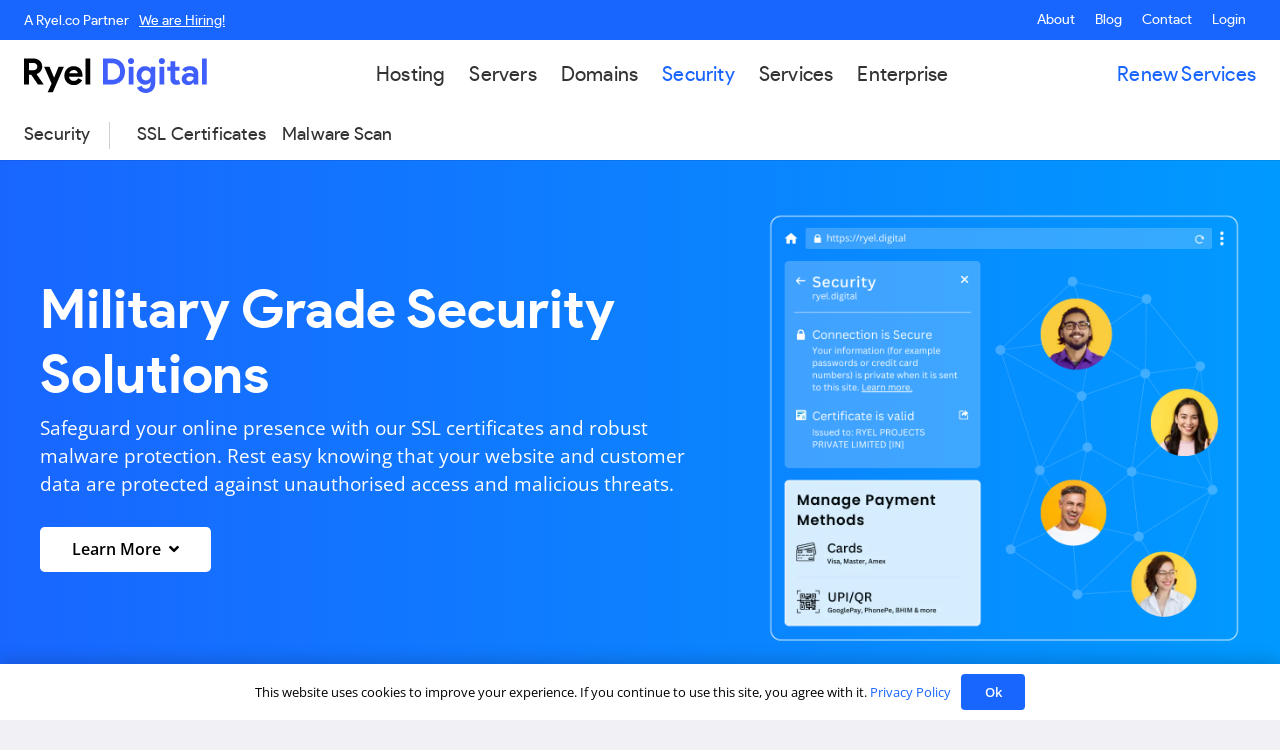

--- FILE ---
content_type: text/html; charset=UTF-8
request_url: https://ryel.digital/security/
body_size: 33812
content:
<!DOCTYPE HTML>
<html lang="en-US">
<head>
	<meta charset="UTF-8">
	<meta name='robots' content='index, follow, max-image-preview:large, max-snippet:-1, max-video-preview:-1' />
	<style>img:is([sizes="auto" i], [sizes^="auto," i]) { contain-intrinsic-size: 3000px 1500px }</style>
	
	<!-- This site is optimized with the Yoast SEO plugin v25.8 - https://yoast.com/wordpress/plugins/seo/ -->
	<title>Security - Get Military Grade Security Solutions &#8211; Ryel Digital</title>
<link data-wpr-hosted-gf-parameters="family=Open%20Sans%3A400%2C400italic%2C500%2C500italic%2C600%2C600italic%2C700%2C800italic%7CKalam%3A300%2C400%2C700%7CAssistant%3A400%2C700&display=swap" href="https://ryel.digital/wp-content/cache/fonts/1/google-fonts/css/0/7/9/055a56067a2415e5b0e08fd280663.css" rel="stylesheet">
	<meta name="description" content="Safeguard your online presence with our SSL certificates and robust malware protection. Rest easy knowing that your website is protected!" />
	<link rel="canonical" href="https://ryel.digital/security/" />
	<meta property="og:locale" content="en_US" />
	<meta property="og:type" content="article" />
	<meta property="og:title" content="Security - Get Military Grade Security Solutions &#8211; Ryel Digital" />
	<meta property="og:description" content="Safeguard your online presence with our SSL certificates and robust malware protection. Rest easy knowing that your website is protected!" />
	<meta property="og:url" content="https://ryel.digital/security/" />
	<meta property="og:site_name" content="Ryel Digital" />
	<meta property="article:publisher" content="https://www.facebook.com/RyelDigital" />
	<meta property="article:modified_time" content="2023-11-27T09:33:17+00:00" />
	<meta property="og:image" content="https://ryel.digital/wp-content/uploads/2023/11/ryel-digital-website-screenshot.png" />
	<meta property="og:image:width" content="1200" />
	<meta property="og:image:height" content="675" />
	<meta property="og:image:type" content="image/png" />
	<meta name="twitter:card" content="summary_large_image" />
	<meta name="twitter:label1" content="Est. reading time" />
	<meta name="twitter:data1" content="1 minute" />
	<script type="application/ld+json" class="yoast-schema-graph">{"@context":"https://schema.org","@graph":[{"@type":["WebPage","SearchResultsPage"],"@id":"https://ryel.digital/security/","url":"https://ryel.digital/security/","name":"Security - Get Military Grade Security Solutions &#8211; Ryel Digital","isPartOf":{"@id":"https://ryel.digital/#website"},"primaryImageOfPage":{"@id":"https://ryel.digital/security/#primaryimage"},"image":{"@id":"https://ryel.digital/security/#primaryimage"},"thumbnailUrl":"https://ryel.digital/wp-content/uploads/2023/11/Ryel-Digital-Security-Page-Thumbnail.png","datePublished":"2023-05-06T12:01:16+00:00","dateModified":"2023-11-27T09:33:17+00:00","description":"Safeguard your online presence with our SSL certificates and robust malware protection. Rest easy knowing that your website is protected!","breadcrumb":{"@id":"https://ryel.digital/security/#breadcrumb"},"inLanguage":"en-US","potentialAction":[{"@type":"ReadAction","target":["https://ryel.digital/security/"]}]},{"@type":"ImageObject","inLanguage":"en-US","@id":"https://ryel.digital/security/#primaryimage","url":"https://ryel.digital/wp-content/uploads/2023/11/Ryel-Digital-Security-Page-Thumbnail.png","contentUrl":"https://ryel.digital/wp-content/uploads/2023/11/Ryel-Digital-Security-Page-Thumbnail.png","width":239,"height":239,"caption":"Get military grade security solutions | Ryel Digital"},{"@type":"BreadcrumbList","@id":"https://ryel.digital/security/#breadcrumb","itemListElement":[{"@type":"ListItem","position":1,"name":"Home","item":"https://ryel.digital/"},{"@type":"ListItem","position":2,"name":"Security &#8211; Get Military Grade Security Solutions"}]},{"@type":"WebSite","@id":"https://ryel.digital/#website","url":"https://ryel.digital/","name":"Ryel Digital","description":"Ryel Digital","publisher":{"@id":"https://ryel.digital/#organization"},"alternateName":"Ryel","potentialAction":[{"@type":"SearchAction","target":{"@type":"EntryPoint","urlTemplate":"https://ryel.digital/?s={search_term_string}"},"query-input":{"@type":"PropertyValueSpecification","valueRequired":true,"valueName":"search_term_string"}}],"inLanguage":"en-US"},{"@type":"Organization","@id":"https://ryel.digital/#organization","name":"Ryel Digital","url":"https://ryel.digital/","logo":{"@type":"ImageObject","inLanguage":"en-US","@id":"https://ryel.digital/#/schema/logo/image/","url":"https://ryel.digital/wp-content/uploads/2023/06/Ryel-Digital-Logo.svg","contentUrl":"https://ryel.digital/wp-content/uploads/2023/06/Ryel-Digital-Logo.svg","width":"1024","height":"1024","caption":"Ryel Digital"},"image":{"@id":"https://ryel.digital/#/schema/logo/image/"},"sameAs":["https://www.facebook.com/RyelDigital","https://www.instagram.com/ryel.digital/","https://pin.it/6Ls4oZP"]}]}</script>
	<!-- / Yoast SEO plugin. -->


<link rel='dns-prefetch' href='//www.googletagmanager.com' />
<link rel='dns-prefetch' href='//fonts.googleapis.com' />
<link href='https://fonts.gstatic.com' crossorigin rel='preconnect' />
<link rel="alternate" type="application/rss+xml" title="Ryel Digital &raquo; Feed" href="https://ryel.digital/feed/" />
<link rel="alternate" type="application/rss+xml" title="Ryel Digital &raquo; Comments Feed" href="https://ryel.digital/comments/feed/" />
<meta name="viewport" content="width=device-width, initial-scale=1">
<meta name="SKYPE_TOOLBAR" content="SKYPE_TOOLBAR_PARSER_COMPATIBLE">
<meta name="theme-color" content="#CFCFCF">
<meta property="og:title" content="Security - Get Military Grade Security Solutions &#8211; Ryel Digital">
<meta property="og:url" content="https://ryel.digital/security/">
<meta property="og:locale" content="en_US">
<meta property="og:site_name" content="Ryel Digital">
<meta property="og:type" content="website">
<meta property="og:image" content="https://ryel.digital/wp-content/uploads/2023/11/Ryel-Digital-Security-Page-Thumbnail.png" itemprop="image">
<link rel="preload" href="https://ryel.digital/wp-content/uploads/2023/05/product_sans_regular-webfont.woff2" as="font" type="font/woff2" crossorigin><link rel="preload" href="https://ryel.digital/wp-content/uploads/2023/05/product_sans_regular-webfont.woff" as="font" type="font/woff" crossorigin><link rel="preload" href="https://ryel.digital/wp-content/uploads/2023/05/product_sans_italic-webfont.woff" as="font" type="font/woff" crossorigin><link rel="preload" href="https://ryel.digital/wp-content/uploads/2023/05/product_sans_italic-webfont.woff2" as="font" type="font/woff2" crossorigin><link rel="preload" href="https://ryel.digital/wp-content/uploads/2023/05/product_sans_bold-webfont.woff" as="font" type="font/woff" crossorigin><link rel="preload" href="https://ryel.digital/wp-content/uploads/2023/05/product_sans_bold-webfont.woff2" as="font" type="font/woff2" crossorigin><link rel="preload" href="https://ryel.digital/wp-content/uploads/2023/05/product_sans_bold_italic-webfont.woff2" as="font" type="font/woff2" crossorigin><link rel="preload" href="https://ryel.digital/wp-content/uploads/2023/05/product_sans_bold_italic-webfont.woff" as="font" type="font/woff" crossorigin><link data-minify="1" rel='stylesheet' id='void-whmcse-css' href='https://ryel.digital/wp-content/cache/min/1/wp-content/plugins/void-visual-whmcs-element/assets/css/style.css?ver=1764315264' media='all' />
<link data-minify="1" rel='stylesheet' id='foundation-icons-css' href='https://ryel.digital/wp-content/cache/min/1/wp-content/plugins/menu-icons/vendor/codeinwp/icon-picker/css/types/foundation-icons.min.css?ver=1764315264' media='all' />
<link rel='stylesheet' id='menu-icons-extra-css' href='https://ryel.digital/wp-content/plugins/menu-icons/css/extra.min.css?ver=0.13.18' media='all' />
<style id='wp-emoji-styles-inline-css'>

	img.wp-smiley, img.emoji {
		display: inline !important;
		border: none !important;
		box-shadow: none !important;
		height: 1em !important;
		width: 1em !important;
		margin: 0 0.07em !important;
		vertical-align: -0.1em !important;
		background: none !important;
		padding: 0 !important;
	}
</style>
<link data-minify="1" rel='stylesheet' id='cf7-styler-css' href='https://ryel.digital/wp-content/cache/min/1/wp-content/plugins/cf7-styler/public/css/cf7-customizer-public.css?ver=1764315264' media='all' />
<style id='cf7-styler-inline-css'>

#cf7cstmzr-form.cf7cstmzr-form-2306 .wpcf7-form,
#cf7cstmzr-form.cf7cstmzr-form-f258743 .wpcf7-form {
	color: #0a0a0a!important;
	background-color: #ffffff!important;
	font-size: 14px!important;
	border-top: none!important;
	border-right: none!important;
	border-bottom: none!important;
	border-left: none!important;
    -webkit-box-shadow: 0px 0px 0px 0px rgba(0,0,0,0);
    -moz-box-shadow: 0px 0px 0px 0px rgba(0,0,0,0);
    box-shadow: 0px 0px 0px 0px rgba(0,0,0,0);
}


#cf7cstmzr-form.cf7cstmzr-form-2306 .wpcf7-form:before,
#cf7cstmzr-form.cf7cstmzr-form-f258743 .wpcf7-form:before {
	display: none;
	content: ' ';
	position: absolute!important;
	top: 0!important;
	bottom: 0!important;
	left: 0!important;
	right: 0!important;
	background-image: none!important;
	opacity: 0!important;}


#cf7cstmzr-form.cf7cstmzr-form-2306 .wpcf7-form > *,
#cf7cstmzr-form.cf7cstmzr-form-f258743 .wpcf7-form > *{
	position: static!important;}


    
/* Style Form Checkboxes Labels */
#cf7cstmzr-form.cf7cstmzr-form-2306 .wpcf7-form .wpcf7-checkbox label,
#cf7cstmzr-form.cf7cstmzr-form-f258743 .wpcf7-form .wpcf7-checkbox label,
#cf7cstmzr-form.cf7cstmzr-form-2306 .wpcf7-form .wpcf7-checkbox .wpcf7-list-item-label,
#cf7cstmzr-form.cf7cstmzr-form-f258743 .wpcf7-form .wpcf7-checkbox .wpcf7-list-item-label,
#cf7cstmzr-form.cf7cstmzr-form-2306 .wpcf7-form .wpcf7-radio label,
#cf7cstmzr-form.cf7cstmzr-form-f258743 .wpcf7-form .wpcf7-radio label,
#cf7cstmzr-form.cf7cstmzr-form-2306 .wpcf7-form .wpcf7-radio .wpcf7-list-item-label,
#cf7cstmzr-form.cf7cstmzr-form-f258743 .wpcf7-form .wpcf7-radio .wpcf7-list-item-label {
    
	font-size: 16px!important;}

    /* Style Form Labels */
#cf7cstmzr-form.cf7cstmzr-form-2306 .wpcf7-form label,
#cf7cstmzr-form.cf7cstmzr-form-f258743 .wpcf7-form label {
    
	color: #0a0a0a!important;}
    

    
    
#cf7cstmzr-form.cf7cstmzr-form-2306 .wpcf7-form input[type="text"],
#cf7cstmzr-form.cf7cstmzr-form-f258743 .wpcf7-form input[type="text"],
#cf7cstmzr-form.cf7cstmzr-form-2306 .wpcf7-form input[type="email"],
#cf7cstmzr-form.cf7cstmzr-form-f258743 .wpcf7-form input[type="email"],
#cf7cstmzr-form.cf7cstmzr-form-2306 .wpcf7-form input[type="number"],
#cf7cstmzr-form.cf7cstmzr-form-f258743 .wpcf7-form input[type="number"],
#cf7cstmzr-form.cf7cstmzr-form-2306 .wpcf7-form input[type="tel"],
#cf7cstmzr-form.cf7cstmzr-form-f258743 .wpcf7-form input[type="tel"],
#cf7cstmzr-form.cf7cstmzr-form-2306 .wpcf7-form input[type="url"],
#cf7cstmzr-form.cf7cstmzr-form-f258743 .wpcf7-form input[type="url"],
#cf7cstmzr-form.cf7cstmzr-form-2306 .wpcf7-form input[type="password"],
#cf7cstmzr-form.cf7cstmzr-form-f258743 .wpcf7-form input[type="password"],
#cf7cstmzr-form.cf7cstmzr-form-2306 .wpcf7-form input[type="date"],
#cf7cstmzr-form.cf7cstmzr-form-f258743 .wpcf7-form input[type="date"],
#cf7cstmzr-form.cf7cstmzr-form-2306 .wpcf7-form input[type="range"],
#cf7cstmzr-form.cf7cstmzr-form-f258743 .wpcf7-form input[type="range"],
#cf7cstmzr-form.cf7cstmzr-form-2306 .wpcf7-form select,
#cf7cstmzr-form.cf7cstmzr-form-f258743 .wpcf7-form select,
#cf7cstmzr-form.cf7cstmzr-form-2306 .wpcf7-form textarea,
#cf7cstmzr-form.cf7cstmzr-form-f258743 .wpcf7-form textarea{
    display: block!important;width: 100%!important;box-sizing: border-box!important;color: #0a0a0a!important;background-color: rgba(255, 255, 255, 1)!important;font-size: 16px!important;line-height: 1.6!important;padding-top: 5px!important;padding-right: 10px!important;padding-bottom: 5px!important;padding-left: 10px!important;margin-top: 0px!important;margin-right: 0px!important;margin-bottom: 0px!important;margin-left: 0px!important;border-radius: 5px!important;border-top-style: solid!important;border-top-width: 1px!important;border-top-color: #c4dbe0!important;border-right-style: solid!important;border-right-width: 1px!important;border-right-color: #c4dbe0!important;border-bottom-style: solid!important;border-bottom-width: 1px!important;border-bottom-color: #c4dbe0!important;border-left-style: solid!important;border-left-width: 1px!important;border-left-color: #c4dbe0!important;            -webkit-box-shadow: 0px 0px 0px 0px rgba(0,0,0,0);
                        -moz-box-shadow: 0px 0px 0px 0px rgba(0,0,0,0);
                        box-shadow: 0px 0px 0px 0px rgba(0,0,0,0);
            
    outline: none!important;
}

#cf7cstmzr-form.cf7cstmzr-form-2306 .wpcf7-form input[type="text"],
#cf7cstmzr-form.cf7cstmzr-form-f258743 .wpcf7-form input[type="text"],
#cf7cstmzr-form.cf7cstmzr-form-2306 .wpcf7-form input[type="email"],
#cf7cstmzr-form.cf7cstmzr-form-f258743 .wpcf7-form input[type="email"],
#cf7cstmzr-form.cf7cstmzr-form-2306 .wpcf7-form input[type="number"],
#cf7cstmzr-form.cf7cstmzr-form-f258743 .wpcf7-form input[type="number"],
#cf7cstmzr-form.cf7cstmzr-form-2306 .wpcf7-form input[type="tel"],
#cf7cstmzr-form.cf7cstmzr-form-f258743 .wpcf7-form input[type="tel"],
#cf7cstmzr-form.cf7cstmzr-form-2306 .wpcf7-form input[type="url"],
#cf7cstmzr-form.cf7cstmzr-form-f258743 .wpcf7-form input[type="url"],
#cf7cstmzr-form.cf7cstmzr-form-2306 .wpcf7-form input[type="password"],
#cf7cstmzr-form.cf7cstmzr-form-f258743 .wpcf7-form input[type="password"],
#cf7cstmzr-form.cf7cstmzr-form-2306 .wpcf7-form input[type="date"],
#cf7cstmzr-form.cf7cstmzr-form-f258743 .wpcf7-form input[type="date"],
#cf7cstmzr-form.cf7cstmzr-form-2306 .wpcf7-form select,
#cf7cstmzr-form.cf7cstmzr-form-f258743 .wpcf7-form select{
    
	height: auto!important;
	overflow: auto!important;
	vertical-align: top!important;}

#cf7cstmzr-form.cf7cstmzr-form-2306 .wpcf7-form input[type="reset"],
#cf7cstmzr-form.cf7cstmzr-form-f258743 .wpcf7-form input[type="reset"],
#cf7cstmzr-form.cf7cstmzr-form-2306 .wpcf7-form input[type="button"],
#cf7cstmzr-form.cf7cstmzr-form-f258743 .wpcf7-form input[type="button"],
#cf7cstmzr-form.cf7cstmzr-form-2306 .wpcf7-form input[type="submit"],
#cf7cstmzr-form.cf7cstmzr-form-f258743 .wpcf7-form input[type="submit"],
#cf7cstmzr-form.cf7cstmzr-form-2306 .wpcf7-form button,
#cf7cstmzr-form.cf7cstmzr-form-f258743 .wpcf7-form button{
    position: relative!important;
    color: #ffffff!important;background-color: #1966ff!important;font-size: 16px!important;line-height: 1.6!important;padding-top: 12px!important;padding-bottom: 12px!important;border-style: solid;border: none!important;border-color: #1966ff!important;border-radius: 6px!important;            -webkit-box-shadow: 0px 5px 5px -5px rgba(0,0,0,0);
                        -moz-box-shadow: 0px 5px 5px -5px rgba(0,0,0,0);
                        box-shadow: 0px 5px 5px -5px rgba(0,0,0,0);
            }

#cf7cstmzr-form.cf7cstmzr-form-2306 .wpcf7-form input[type="reset"]:hover,
#cf7cstmzr-form.cf7cstmzr-form-f258743 .wpcf7-form input[type="reset"]:hover,
#cf7cstmzr-form.cf7cstmzr-form-2306 .wpcf7-form input[type="button"]:hover,
#cf7cstmzr-form.cf7cstmzr-form-f258743 .wpcf7-form input[type="button"]:hover,
#cf7cstmzr-form.cf7cstmzr-form-2306 .wpcf7-form input[type="submit"]:hover,
#cf7cstmzr-form.cf7cstmzr-form-f258743 .wpcf7-form input[type="submit"]:hover,
#cf7cstmzr-form.cf7cstmzr-form-2306 .wpcf7-form button:hover,
#cf7cstmzr-form.cf7cstmzr-form-f258743 .wpcf7-form button:hover {
    color: #ffffff!important;background-color: #1757ed!important;border-color: #1757ed!important;            -webkit-box-shadow: 0px 5px 5px -5px rgba(0,0,0,0);
                        -moz-box-shadow: 0px 5px 5px -5px rgba(0,0,0,0);
                        box-shadow: 0px 5px 5px -5px rgba(0,0,0,0);
            }

    
        
</style>

<link data-minify="1" rel='stylesheet' id='tf-compiled-options-wdc-options-css' href='https://ryel.digital/wp-content/cache/min/1/wp-content/uploads/titan-framework-wdc-options-css.css?ver=1764315264' media='all' />
<link rel='stylesheet' id='tablepress-default-css' href='https://ryel.digital/wp-content/tablepress-combined.min.css?ver=36' media='all' />
<link rel='stylesheet' id='tablepress-responsive-tables-css' href='https://ryel.digital/wp-content/plugins/tablepress-responsive-tables/css/tablepress-responsive.min.css?ver=1.8' media='all' />
<link rel='stylesheet' id='us-style-css' href='https://ryel.digital/wp-content/themes/PositiveHost-RyelProjects/css/style.min.css?ver=8.15.1' media='all' />
<link data-minify="1" rel='stylesheet' id='bsf-icomoon-free-social-contact-16x16-css' href='https://ryel.digital/wp-content/cache/min/1/wp-content/uploads/smile_fonts/icomoon-free-social-contact-16x16/icomoon-free-social-contact-16x16.css?ver=1764315264' media='all' />
<link data-minify="1" rel='stylesheet' id='bsf-icomoon-elegent-line-icons-32x32-css' href='https://ryel.digital/wp-content/cache/min/1/wp-content/uploads/smile_fonts/icomoon-elegent-line-icons-32x32/icomoon-elegent-line-icons-32x32.css?ver=1764315264' media='all' />
<link rel='stylesheet' id='ultimate-style-css' href='https://ryel.digital/wp-content/plugins/Ultimate_VC_Addons/assets/min-css/style.min.css?ver=3.19.6' media='all' />
<link rel='stylesheet' id='ultimate-animate-css' href='https://ryel.digital/wp-content/plugins/Ultimate_VC_Addons/assets/min-css/animate.min.css?ver=3.19.6' media='all' />
<link rel='stylesheet' id='ultimate-tooltip-css' href='https://ryel.digital/wp-content/plugins/Ultimate_VC_Addons/assets/min-css/tooltip.min.css?ver=3.19.6' media='all' />
<style id='rocket-lazyload-inline-css'>
.rll-youtube-player{position:relative;padding-bottom:56.23%;height:0;overflow:hidden;max-width:100%;}.rll-youtube-player:focus-within{outline: 2px solid currentColor;outline-offset: 5px;}.rll-youtube-player iframe{position:absolute;top:0;left:0;width:100%;height:100%;z-index:100;background:0 0}.rll-youtube-player img{bottom:0;display:block;left:0;margin:auto;max-width:100%;width:100%;position:absolute;right:0;top:0;border:none;height:auto;-webkit-transition:.4s all;-moz-transition:.4s all;transition:.4s all}.rll-youtube-player img:hover{-webkit-filter:brightness(75%)}.rll-youtube-player .play{height:100%;width:100%;left:0;top:0;position:absolute;background:url(https://ryel.digital/wp-content/plugins/wp-rocket/assets/img/youtube.png) no-repeat center;background-color: transparent !important;cursor:pointer;border:none;}
</style>
<script src="https://ryel.digital/wp-includes/js/jquery/jquery.min.js?ver=3.7.1" id="jquery-core-js"></script>

<!-- Google tag (gtag.js) snippet added by Site Kit -->
<!-- Google Analytics snippet added by Site Kit -->
<script src="https://www.googletagmanager.com/gtag/js?id=GT-WKX67QH" id="google_gtagjs-js" async></script>
<script id="google_gtagjs-js-after">
window.dataLayer = window.dataLayer || [];function gtag(){dataLayer.push(arguments);}
gtag("set","linker",{"domains":["ryel.digital"]});
gtag("js", new Date());
gtag("set", "developer_id.dZTNiMT", true);
gtag("config", "GT-WKX67QH");
</script>
<script src="https://ryel.digital/wp-content/plugins/Ultimate_VC_Addons/assets/min-js/ultimate-params.min.js?ver=3.19.6" id="ultimate-vc-params-js"></script>
<script src="https://ryel.digital/wp-content/plugins/Ultimate_VC_Addons/assets/min-js/custom.min.js?ver=3.19.6" id="ultimate-custom-js"></script>
<script></script><link rel="https://api.w.org/" href="https://ryel.digital/wp-json/" /><link rel="alternate" title="JSON" type="application/json" href="https://ryel.digital/wp-json/wp/v2/pages/2368" /><link rel="EditURI" type="application/rsd+xml" title="RSD" href="https://ryel.digital/xmlrpc.php?rsd" />
<meta name="generator" content="WordPress 6.7.4" />
<link rel='shortlink' href='https://ryel.digital/?p=2368' />
<link rel="alternate" title="oEmbed (JSON)" type="application/json+oembed" href="https://ryel.digital/wp-json/oembed/1.0/embed?url=https%3A%2F%2Fryel.digital%2Fsecurity%2F" />
<link rel="alternate" title="oEmbed (XML)" type="text/xml+oembed" href="https://ryel.digital/wp-json/oembed/1.0/embed?url=https%3A%2F%2Fryel.digital%2Fsecurity%2F&#038;format=xml" />
<meta name="generator" content="Site Kit by Google 1.160.1" />		<script>
			if ( ! /Android|webOS|iPhone|iPad|iPod|BlackBerry|IEMobile|Opera Mini/i.test( navigator.userAgent ) ) {
				var root = document.getElementsByTagName( 'html' )[ 0 ]
				root.className += " no-touch";
			}
		</script>
		<meta name="generator" content="Powered by WPBakery Page Builder - drag and drop page builder for WordPress."/>
<link rel="icon" href="https://ryel.digital/wp-content/uploads/2023/11/R-1.svg" sizes="32x32" />
<link rel="icon" href="https://ryel.digital/wp-content/uploads/2023/11/R-1.svg" sizes="192x192" />
<link rel="apple-touch-icon" href="https://ryel.digital/wp-content/uploads/2023/11/R-1.svg" />
<meta name="msapplication-TileImage" content="https://ryel.digital/wp-content/uploads/2023/11/R-1.svg" />
		<style id="wp-custom-css">
			.change_hamburger_icon .w-nav-control span::after{
	content: url('https://ryel.digital/wp-content/uploads/2023/11/down-arrow-menu.svg');
	margin-left: 5px;	
}

.change_hamburger_icon .w-nav-icon{
	display: none;
}

.grecaptcha-badge{
	visibility: hidden!important;
}

a.hiring_button{
	display: inline-block;
/* 	background: #fcd743; */
	color: white;
	margin: 0px 10px;
/* 	padding: 2px 5px; */
	border-radius: 4px;
	font-family: inherit;
	text-decoration: underline;
	font-weight: 500;
	font-size: 0.9rem;
	cursor:pointer;
}

@media (max-width: 600px){
	a.hiring_button{
		display: none;
	}
}

a.hiring_button:hover{
	color: white!important;
}

h1, h2, h3, h4, h5, h6{
	padding: 0px!important;
	margin: 0px 0px 5px 0px!important;
}

.link_white_color a{
    color: white!important;
}

.link_white_color a:hover{
    color: white!important;
    text-decoration: underline;
}

/* Styling for Mobile Menu Dropdown Icon ro stretch to the right uisng class .rd_mobile_custom_menu on Only Tablets and Mobile Devices */
@media (max-width: 1060px){
	.rd_mobile_custom_menu .menu-item.menu-item-has-children.level_1 a{
	display: flex;
	justify-content: space-between;
}
}

/* End of Styling for Mobile Menu Dropdown Icon */


/* .g-cols.via_flex.type_default{
	margin: 0px;
}
.g-cols.via_flex.type_default>div>.vc_column-inner{
	padding: 0px;
} */
/* Remove Mrgins and Padding  */
.remove_margins .g-cols.via_flex.type_default, .remove_margins .g-cols.via_flex.type_default>.wpb_column.stretched:last-of-type{
    margin: 0px!important;
}

.remove_margins .g-cols.via_flex.type_default>div>.vc_column-inner {
    padding-left: 0px!important;
    padding-right: 0px!important;
}

/* End of Remove Mrgins and Padding  */


.change_accoridan_color .w-tabs-section.active:not(.has_text_color)>.w-tabs-section-header, .change_accoridan_color .w-tabs-section-header{
	background: var(--color-content-primary)!important;
	color: white!important;
}

.change_accoridan_color .w-tabs-section-header:hover{
	background: #155be7!important;
}

.no-touch .layout_3274 .w-grid-item-h:hover, .no-touch .layout_7159 .w-grid-item-h:hover {
    box-shadow: 0px 6px 30px rgba(139,161,163,0.2)!important;
}

/* Search Box Styling */

#wdc-domain-home-form p {
	display: grid;
	grid-template-columns: 4fr 1fr;
	grid-gap: 0em;
	padding: 0px;
	border-radius: 10px;
}

#wdc-domain-home-form .wpcf7-spinner, #wdc-domain-home-form br{
	display: none;
}

#wdc-domain-home-form .wpcf7-form-control:not([type="submit"]){
	margin-top: 0px!important;
	background: rgba(255,255,255,0.1)!important;
	color:white!important;
	padding: 0.3em 1em;
	border-radius:8px 0px 0px 8px!important;
	border: 2px solid white!important;
	font-size: 1.3rem!important;
	font-weight: 500;
	font-family: 'Poppins', Helvetica, Arial, sans-serif;
}
#wdc-domain-home-form .wpcf7-form-control:not([type="submit"])::placeholder{
	color: white!important;
}

#wdc-domain-home-form .wpcf7-form-control:not([type="submit"]):focus{
	box-shadow: 0px 0px 0px 4px rgba(255,255,255,0.2)!important;
	background: rgba(255,255,255,0.7)!important;
	color: black!important;
}

#wdc-domain-home-form input[type="submit"]:not(.w-btn){
border-radius:0px 8px 8px 0px!important;
	font-size: 1rem;
	background: rgba(255,255,255)!important;
	height: 100%!important;
	width: inherit;
	font-weight: 600!important;
	border: 1px solid white;
 border-left: 2px solid white!important;
	text-transform: uppercase;
	color: #0066cc!important;
	font-family: 'Poppins', Helvetica, Arial, sans-serif;
	letter-spacing: 1px;
}

#wdc-domain-home-form input[type="submit"]:not(.w-btn):hover{
	background:rgba(255,255,255,1)!important;
	box-shadow: 0px 0px 0px 4px rgba(255,255,255,0.2)!important;
}

@media (max-width:1200px){
	#wdc-domain-home-form p{
		grid-template-columns: 2fr 1fr;
	grid-gap: 0em;
	}
	#wdc-domain-home-form .wpcf7-form-control:not([type="submit"]){
		font-size: 1.2rem!important;
	}
	#wdc-domain-home-form input[type="submit"]:not(.w-btn){
		font-size: 1rem!important;
	}
}

@media (max-width:700px){
	#wdc-domain-home-form p{
		grid-template-columns: 2fr 1fr;
	grid-gap: 0em;
	}
	#wdc-domain-home-form input[type="submit"]:not(.w-btn){
		font-size: 0.9rem!important;
		padding: 0.2em 0.8em!important;
	}
	#wdc-domain-home-form .wpcf7-form-control:not([type="submit"]){
		font-size: 1rem!important;
		padding:  0.2em 0.8em!important;
	}
}

@media (max-width:300px){
	#wdc-domain-home-form p{
		grid-template-columns: 1fr;
	grid-gap: 0.5em;
	}
	
	#wdc-domain-home-form input[type="submit"]:not(.w-btn){
		font-size: 1rem!important;
		padding: 1em 0.8em!important;
		border-radius: 8px!important;
	}
	
	#wdc-domain-home-form .wpcf7-form-control:not([type="submit"]){
		font-size: 1rem!important;
		padding:  0.2em 0.8em!important;
		border-radius: 8px!important;
	}
}

/* End of Search Box Styling */

/* Contact Form our team styling */
.contact_our_team .vc_column-inner {
	  margin:1em;
	padding: 0px!important;
}

@media (min-width: 701px) and (max-width: 1060px){
.contact_our_team.via_flex.type_default>div[class*="vc_col-md-"]{
        margin:0px!important;
        padding:10px!important;
    }
    .contact_our_team .vc_column-inner {
    padding: 0em!important;
			 margin:0.7em;
}
}

@media (max-width: 700px){
.contact_our_team.via_flex.type_default>div[class*="vc_col-md-"]{
        margin:0px!important;
        padding-top:0px!important;
        padding-bottom:0px!important;
        padding-left: 0px!important;
        padding-right: 0px!important;
    }
	.contact_our_team .vc_column-inner {
    padding: 0em!important;
			 margin:0.5em;
}
	
	.reduce-padding-content-box-mobile .ult-content-box{
		padding: 1.2em!important;
	}
}
/* End of Contact Form our team styling */

.hero_title{
	font-size: 4rem!important;
}

#wdc-style .form-control{
	background: white!important;
	border: 1px solid #E3D9D9!important;
}


#wdc-style .large #Search{
	height: 50px!important;
	font-size: 1rem;
	box-sizing: border-box;
}

.input-group input[type="text"]{
	font-size: 1.1rem!important;
}

#wdc-style .input-group{
	max-width: 100%!important;
	box-shadow: 0px 0px!important;
	border: 0px solid black;
}

#wdc-style .btn-info{
	background: var(--color-content-primary)!important;	
}

#wdc-style .input-group .input-group-btn{
	border: 0px solid black!important;
}



.form_grid p{
	display: flex;
	gap: 15px;
	align-items: center;
	justify-content: center;
}


.contact_form_error .wpcf7-response-output{
	border: 0px solid transparent!important;
	color: white;
	text-align: center;
}



.contact_form_error .wpcf7-spinner{
	display: none;
}

/* Form Acceptance Styling */
.wpcf7-form input:not([type="submit"]), .wpcf7-form textarea, .wpcf7-form select{
	margin-top:0px;
}

input[type="checkbox"]{
	width: 0.9rem;
	height:0.9rem;
}
/* Form Acceptance Styling Ends Here*/

.cf7-service-page-form input:not([type="submit"]):not([type="checkbox"]), .wpcf7-form textarea, select{
	background: white!important;
	border-radius: 5px;
	padding: 0.3em 1em!important;
	width: 100%;
	font-size: 1rem!important;
}
.wpcf7-form textarea{
	padding: 0.8em 1em!important;
	font-family: 'open-sans', sans-serif;
}

.cf7-service-page-form input[type="submit"]{
	background: transparent!important;
	border: 1px solid white!important;
	border-radius: 5px!important;
	color: #fff!important;
	padding:0.6em 2em!important;
	margin-top: 0.5em;
	font-weight: 300!important;
	font-size: 1.2rem!important;
}

.cf7-service-page-form input[type="submit"]:not(.w-btn){
	color: #fff!important;
}

.no-touch input[type="submit"]:not(.w-btn, .dark_on_hover):hover{
	background-color: white!important;
}

.dark_on_hover{
	background-color: #135ced!important;
}
.cf7-service-page-form input:not([type="submit"])::placeholder, .wpcf7-form textarea::placeholder{
	color: CECECE;
}

.cf7-service-page-form label{
	font-size: 0.9rem;
	color: white;
	display: block;
	width: 100%;
}

.cf7-service-page-form .wpcf7-not-valid-tip{
	color: #FCD743;
	font-weight: 500;
	margin:6px 0px;
	text-align: right;
	
}

.cf7-service-page-form .wpcf7-not-valid-tip:before{
	content: '\26A0';
	font-size: 16px;
	margin-right: 8px;
}


@media (max-width: 700px){
	.cf7-service-page-form .wpcf7-not-valid-tip{
	margin:2px 0px;
	
}
	.cf7-service-page-form p{
	margin-bottom: 0.5em!important;
}
	.cf7-service-page-form .cf7-Grid p br{
		display: none;
	}
	
.cf7-service-page-form .cf7-Grid p{
	flex-direction: column;
	gap: 0.5em;
}
	.cf7-service-page-form label{
	font-size: 0.8rem;
}
	
	.cf7-service-page-form input:not([type="submit"]), .wpcf7-form textarea{
		font-size: 0.9rem!important;
	}
	.cf7-service-page-form input[type="submit"]{
	font-size: 1rem!important;
}
}

.newsletter_form{
	width:80%;
	margin:0 auto;
}
.newsletter_form input.wpcf7-form-control.wpcf7-text.wpcf7-validates-as-required{
	background: white;
	border-radius:4px;
	padding: 0.3em 1em;
	margin: 0px;
}


.newsletter_form input.wpcf7-form-control.has-spinner.wpcf7-submit.mybtn{
	background: transparent;
	border: 1px solid white;
	color: white!important;
	padding:0.8em 0.1em;
	box-sizing: border-box;
	width: 120px;
}


.newsletter_form input.wpcf7-form-control.has-spinner.wpcf7-submit.mybtn:hover{
	color: #1966ff!important;
}

.footer_social_icons .w-socials-list{
	display: flex;
	justify-content: flex-end;
}
.no-touch .w-socials.hover_fade .w-socials-item-link-hover, .w-socials-item.facebook .w-socials-item-link-hover, .w-socials-item.linkedin .w-socials-item-link-hover, .w-socials-item.instagram .w-socials-item-link-hover{
	background: #F0F0F0!important;
	background-image: none!important;
}

.w-socials-item-link-hover{
	background: #F0F0F0!important;
	background-image: none!important;
}

.w-socials.style_colored .w-socials-item-link{
	color: var(--color-content-primary)!important;
}

.no-touch .w-socials.hover_fade .w-socials-item-link:hover, .no-touch .w-socials.hover_slide .w-socials-item-link:hover{
	color: var(--color-content-primary)!important;
}

.newsletter_footer_form.form_grid p{
	justify-content: start;
}


.newsletter_footer_form input.wpcf7-form-control.wpcf7-text.wpcf7-validates-as-required{
	background: #F0F0F0;
	border: 0px solid black;
	box-shadow: 0px 0px black;
	border-radius: 5px;
	padding: 0.1em 0.8em;
	font-size:1rem;
	margin: 0px;
	max-width: 200px;
	width:100%;
}

.newsletter_footer_form input.wpcf7-form-control.has-spinner.wpcf7-submit.mybtn{
	background: var(--color-content-primary);
	color: white!important;
	font-weight: 400;
	font-size: 1rem;
	padding: 0.9em 1.8em;
}

@media (max-width:1025px){
	.newsletter_form{
	width:100%;
}
	

	.footer_social_icons .w-socials-list{
	justify-content: flex-start;
}
	.newsletter_footer_form input.wpcf7-form-control.wpcf7-text.wpcf7-validates-as-required{
		max-width: 236px;
	}

.newsletter_form input.wpcf7-form-control.has-spinner.wpcf7-submit.mybtn{
/* 	 */
}
	.newsletter_footer_form.form_grid p{
	justify-content: space-between;
}
}

@media (max-width:1025px){
	.newsletter_form{
	  width:85%!important;
}
	.newsletter_form .wpcf7-form-control-wrap{
		width: 100%;
	}
	
	.form_grid p{
		flex-wrap: wrap;
	}
	.newsletter_form input.wpcf7-form-control.mybtn{
		width:100%!important;
		box-sizing: border-box;
	}
}

@media (max-width:900px){
	.background_on_tab_and_mobile .l-section-img{
		background-position: right;
	}
	
	
	.newsletter_form{
	  width:100%!important;
}
	.newsletter_footer_form .wpcf7-form-control-wrap{
		width: 100%;
	}
	
	.newsletter_footer_form input.wpcf7-form-control.wpcf7-text.wpcf7-validates-as-required{
		max-width: 100%;
	}
}

@media (max-width:700px){
	.w-iconbox.iconpos_left:not(.remove-icon-wrap .w-iconbox.iconpos_left){
		flex-direction: column!important;
		gap: 1em!important;
	}
	
	.footer_social_icons .w-socials-list{
	justify-content: center;
}
	
	.newsletter_footer_form .wpcf7-form-control-wrap{
		width: 100%;
	}
	
	.newsletter_footer_form input.wpcf7-form-control.wpcf7-text.wpcf7-validates-as-required{
		max-width: 100%;
	}
	
	.newsletter_footer_form input.wpcf7-form-control.has-spinner.wpcf7-submit.mybtn{
	width: 100%;
	
}
	
	.newsletter_footer_form .wpcf7-spinner{
		display: none;
	}
}

.highlight_offer_text{
	background: #fcd743;
	color: black;
	padding: 0.2em 0.6em;
	font-style: italic;
  font-size: 14px;
  letter-spacing: 0.5px;
}
}

.remove_header_spacing{
	padding-top: 0px!important;
}

.cf7cstmzr-form p{
	margin-bottom:0.8rem
}

.cf7-Grid p{
	display: flex;
	gap:0.5em;
	margin-bottom: 0.8em;
}

#cf7cstmzr-form.cf7cstmzr-form-2306 .wpcf7-form label{
	width: 100%;
}

@media(max-width: 700px){
	.cf7-Grid p{
	display: flex;
	gap:0em;
	flex-direction: column;
		margin-bottom: 0px;
}
	.wpcf7-form label{
	line-height: 20px;
		margin-bottom: 0.8rem;
}
	
	.cf7-Grid p br{
		display: none;
	}
}



#wdc-style .input-group{
	margin: 0px!important;
}

.light_paragraph p{
	color: #5c5c5c!important;
}

ul{
	margin-left: 1.5em;
}

.btn-75{
	width: 75%;
}

/* Search Box Starts Here */


/* Search Box Ends Here */

@media (min-width: 601px) and (max-width: 1380px){
	.background_on_tab_and_mobile .g-cols.via_flex.type_default>div[class*="vc_col-md-"], .g-cols.via_flex.type_default>div[class*="vc_col-lg-"]{
		margin:0px!important;
	}
}

.d-stretch .vc_column-inner .wpb_wrapper{
	height: 100%;
}

.d-stretch .ult-content-box, .d-stretch .ult-content-box-container{
	height: inherit;
}

.d-stretch .ult-content-box{
	display: flex;
	flex-direction: column;
	justify-content: space-between;
}

.iconbox_spacing_tablets .g-cols.via_flex.type_default{
	margin-bottom: 2.4em;
}

.iconbox_spacing_tablets .g-cols.via_flex.type_default:last-child{
	margin-bottom: 0em;
}

@media (max-width:1380px){
	.iconbox_spacing_tablets .g-cols.via_flex.type_default{
	margin-bottom: 0em;
}
	
	.iconbox_spacing_tablets .w-iconbox.iconpos_left{
		margin-bottom: 2.5em;
	}
}

@media (max-width:700px){
	.iconbox_spacing_tablets .g-cols.via_flex.type_default{
	margin-bottom: 1em;
}
	
	.iconbox_spacing_tablets .w-iconbox.iconpos_left{
		margin-bottom: 0em;
	}
}
@media (max-width:700px){
	.hero_bg_position .l-section-img{
		background-position: left;
	}
}

.service_page_slider .owl-dot.active span{
	background: white!important;
}


.height-100-p .vc_column-inner .wpb_wrapper, .height-100-p .vc_column-inner .wpb_wrapper .ult-content-box-container, 
.height-100-p .vc_column-inner .wpb_wrapper .ult-content-box-container .ult-content-box{
	height: 100%!important;
}

@media (max-width:700px){
.remove-right-margin.w-hwrapper:not(.align_center)>*{
	margin-right: 0px!important;
}
}

.tablepress-3 .column-1{
/* 	position: absolute; */
/* 	left: 0px; */
}

/* .tablepress-3 .row-1{
	background:linear-gradient(90deg, rgb(25, 102, 255) 0%, rgb(0, 154, 255) 100%);
} */
.tablepress-3 .row-1 th{
	color: black;
	background: #ebf0f3;
}

.tablepress-3 td,.tablepress-3 .row-1 th{
	padding: 15px;
	text-align: center;
	white-space: nowrap;
}

.tablepress-3 .column-1{
	left:0;
	position: sticky;
	padding: 15px;
	background: white;
	text-align: center;
}

.tablepress-3 .column-1:not(.tablepress-3 .row-1 .column-1){
	font-weight: 600;
}

@media (max-width: 700px) {
	.tablepress-3 td,.tablepress-3 .row-1 th{
	padding: 10px;
}
	.tablepress-3 .column-1{
	padding: 10px;
		width: 100px;
}
}


.tablepress-3 .column-9 {
/* 	width: 170px; */
	text-align: center;
}

.tablepress-3 .vps_table_button{
	background-color: rgb(25, 102, 255);
	background-image:linear-gradient(90deg, rgb(25, 102, 255) 0%, rgb(0, 154, 255) 100%);
color: white;
	padding: 5px 20px;
	border-radius: 5px;
	transition: background-color 2s linear!important;
}
.tablepress-3 .vps_table_button:hover{
	background: rgb(25, 102, 255);
}


.tablepress-3 .row-hover tr:hover th, .tablepress-3 .row-hover tr:hover td{
	background: #f5f8fa;
	color: rgb(25, 102, 255);
}

.tablepress-3 td, th{
	border-color: #ddebeb;
}


.cf7cstmzr-form-2306 .wpcf7-response-output{
	color: #0c8a47!important;
	text-align: left;
}


/* Home Page - Testimonials Styling */
	.with_collapsible_content>.toggle-links>button{
	color: rgba(255, 255, 255, 0.8);
}
.with_collapsible_content>.toggle-links>button:hover{
	color: white!important;
}

.ryel_digital_testimonials_paragraph.with_collapsible_content>div[style]:first-of-type{
	-webkit-mask-image: unset;
}
/* END */

/* Styling for Solutions > hosting for agencies Card */
.iconbox_container_for_wha .w-iconbox-icon{
	padding-bottom: 14px;
}
/* END */

/* Styling for Accordian Globally */
@media (max-width: 700px){
	.w-tabs-section-header{
	padding: 1em 0em;
}

.w-tabs.accordion>div>div>.w-tabs-section-content{
	padding: 1em 0em;
}
}

/* End */

/* Styling for List in Solutions > Managed Services ...*/
.custom-list-style ul li:not(.custom-list-style ul li:last-child) {
    border-bottom:1px solid #ffffff33;
    padding: 0px 0px 5px 0px;
}

.dotted-list-style ul, .custom-list-style ul{
    list-style: circle;
}

@media (min-width: 701px) and (max-width: 1060px){
    .remove-margins .g-cols.via_flex.type_default>div[class*="vc_col-md-"], .g-cols.via_flex.type_default>div[class*="vc_col-lg-"]{
        margin: 0px !important;
    }
}
/* End */

/* Styling for Blog Author Name and Bio */

.author-details-container .post-author-name{
	color: black;
	font-weight: bolder;
	font-size: 20px;
}

.author-details-container .post-author-info{
	color: #5c5c5c;
	font-size: 18px;
}

/* End */

/* Product Pricing Horizontal scroll for Tabs and Mobile Styling Starts Here, JS in the Theme */
/*
@media (min-width: 1060px){
	.w-tabs-section-content{
		max-width: 100vw;
	background: red;
		margin: 0 -0.8rem;
	}
	
	.pricing-scrollbar-wrapper{
		max-width: 100vw;
		display: block;
		position: relative;
		box-sizing: border-box;
	  margin: 0 -0.8rem;
	padding: 0px;
	}
	
	.pricing-scrollbar-1060.g-cols.via_flex.type_default{
		flex-wrap: nowrap;
    background: yellow;
	  width:100vw;
	 padding: 0px 1.5rem;
	 overflow-x: scroll;
	 scroll-snap-type: x mandatory;
	 scroll-behavior: smooth;
	 scroll-padding-inline-start: 1.5rem;
	scroll-padding-inline-end: 1.5rem;
	-webkit-scroll-padding-inline-start: 1.5rem;
	-webkit-scroll-padding-inline-end: 1.5rem;
	}
	
	.pricing-scrollbar-1060 .vc_column-inner:nth-child(1){
	width: 340px;
}
	
	.pricing-scrollbar-1060 .vc_column-inner:nth-child(1) .wpb_wrapper .ult-content-box-container {
		scroll-snap-align: center;
		-webkit-scroll-snap-align: center;
	}
}

@media (max-width: 1060px){}
 */

@media (max-width: 1400px){
/* 	.pricing-scrollbar-wrapper .vc_column-inner{
		display: contents;
	} */
	
	.card-margin-top{
		margin-top: 0px!important;
	}
	
	#pricing .vc_col-md-3{
		width: 50%!important;
	}
	
	.accordion_tabs .w-tabs-section-content{
		width: 100vw;
		margin: 0 -1.5rem;
	}
	
	.pricing-scrollbar-wrapper{
	width: 100vw;
	display: block;
	position: relative;
	box-sizing: border-box;
/* 	margin: 0 -1.5rem; */
	margin: 0px 0px;
	padding: 0px;
}

.pricing-scrollbar-1060.g-cols.via_flex.type_default{
	flex-wrap: nowrap;
	width:100%;
	padding: 0px 1.5rem;
	overflow-x: scroll;
	scroll-snap-type: x mandatory;
	scroll-behavior: smooth;
	scroll-padding-inline-start: 1.5rem;
	scroll-padding-inline-end: 1.5rem;
	-webkit-scroll-padding-inline-start: 1.5rem;
	-webkit-scroll-padding-inline-end: 1.5rem;
}
	
	.pricing-scrollbar-1060 .us_custom_f2cb0b08{
		padding: 0px;
	}


.pricing-scrollbar-1060 .vc_column-inner:nth-child(1){
	width: 340px;
}
	
	.pricing-scrollbar-1060 .vc_column-inner:nth-child(1) .wpb_wrapper .ult-content-box-container {
		scroll-snap-align: center;
		-webkit-scroll-snap-align: center;
	}
}

@media (max-width: 700px){
	#pricing .vc_col-md-3{
		width: 100%!important;
	}
	
	.w-tabs-section-content{
		margin:  0px!important;
	}
	
	.pricing-scrollbar-wrapper{
		margin: 0px!important;
	}
	
	.pricing-scrollbar-1060.g-cols.via_flex.type_default{
		padding:0px 1rem!important;
		scroll-padding-inline-start: 1rem;
	scroll-padding-inline-end: 1rem;
	-webkit-scroll-padding-inline-start: 1rem;
	-webkit-scroll-padding-inline-end: 1em;
	}
	
	.pricing-scrollbar-1060 .vc_column_container{
		width: 320px;
	}
	
	.pricing-scrollbar-1060 .vc_column-inner:nth-child(1){
	width: 320px;
}
}

/* Classes For Ease */
.flex-number{
    display: flex;
}

.justify-center{
    justify-content: center;
}

.items-center{
    align-items: center;
}

/* Adjust the Border for the Enterprise Section Services Number Cards */
@media (min-width: 1061px){
.apply-borders .vc_col-md-3:not(.apply-borders .vc_col-md-3:last-child){
    border-right:1px solid #2200591a;
}
}

@media (max-width: 1061px) and (min-width: 700px){
.apply-borders .vc_col-md-3:nth-child(odd):not(.apply-borders .vc_col-md-3:last-child){
    border-right:1px solid #2200591a;
}
}

@media (max-width: 700px) {
    .apply-borders .vc_col-md-3:not(.apply-borders .vc_col-md-3:last-child){
    border-bottom:1px solid #2200591a;
    padding-bottom: 25px;
}
}

/* End */


/* Enterprise Page > Icon List Styling */

.icon-list-custom .uavc-list-content{
    margin-bottom: 0px;
} 

.icon-list-custom .uavc-list-icon{
    padding-top:2px;
}

.icon-list-custom .uavc-list-icon li{
    line-height: 1.2em !important;
}
/* End */

/* Styling For */

.plans_popup_image{
	margin: 0px 50%; 
	transform: translate(-50%, 0%);
}		</style>
		<noscript><style> .wpb_animate_when_almost_visible { opacity: 1; }</style></noscript><noscript><style id="rocket-lazyload-nojs-css">.rll-youtube-player, [data-lazy-src]{display:none !important;}</style></noscript>		<style id="us-icon-fonts">@font-face{font-display:block;font-style:normal;font-family:"fontawesome";font-weight:900;src:url("https://ryel.digital/wp-content/themes/PositiveHost-RyelProjects/fonts/fa-solid-900.woff2?ver=8.15.1") format("woff2"),url("https://ryel.digital/wp-content/themes/PositiveHost-RyelProjects/fonts/fa-solid-900.woff?ver=8.15.1") format("woff")}.fas{font-family:"fontawesome";font-weight:900}@font-face{font-display:block;font-style:normal;font-family:"fontawesome";font-weight:400;src:url("https://ryel.digital/wp-content/themes/PositiveHost-RyelProjects/fonts/fa-regular-400.woff2?ver=8.15.1") format("woff2"),url("https://ryel.digital/wp-content/themes/PositiveHost-RyelProjects/fonts/fa-regular-400.woff?ver=8.15.1") format("woff")}.far{font-family:"fontawesome";font-weight:400}@font-face{font-display:block;font-style:normal;font-family:"fontawesome";font-weight:300;src:url("https://ryel.digital/wp-content/themes/PositiveHost-RyelProjects/fonts/fa-light-300.woff2?ver=8.15.1") format("woff2"),url("https://ryel.digital/wp-content/themes/PositiveHost-RyelProjects/fonts/fa-light-300.woff?ver=8.15.1") format("woff")}.fal{font-family:"fontawesome";font-weight:300}@font-face{font-display:block;font-style:normal;font-family:"Font Awesome 5 Duotone";font-weight:900;src:url("https://ryel.digital/wp-content/themes/PositiveHost-RyelProjects/fonts/fa-duotone-900.woff2?ver=8.15.1") format("woff2"),url("https://ryel.digital/wp-content/themes/PositiveHost-RyelProjects/fonts/fa-duotone-900.woff?ver=8.15.1") format("woff")}.fad{font-family:"Font Awesome 5 Duotone";font-weight:900}.fad{position:relative}.fad:before{position:absolute}.fad:after{opacity:0.4}@font-face{font-display:block;font-style:normal;font-family:"Font Awesome 5 Brands";font-weight:400;src:url("https://ryel.digital/wp-content/themes/PositiveHost-RyelProjects/fonts/fa-brands-400.woff2?ver=8.15.1") format("woff2"),url("https://ryel.digital/wp-content/themes/PositiveHost-RyelProjects/fonts/fa-brands-400.woff?ver=8.15.1") format("woff")}.fab{font-family:"Font Awesome 5 Brands";font-weight:400}</style>
				<style id="us-theme-options-css">:root{--color-header-middle-bg:#fff;--color-header-middle-bg-grad:#fff;--color-header-middle-text:#333;--color-header-middle-text-hover:#1966ff;--color-header-transparent-bg:transparent;--color-header-transparent-bg-grad:transparent;--color-header-transparent-text:#fff;--color-header-transparent-text-hover:#fff;--color-chrome-toolbar:#CFCFCF;--color-chrome-toolbar-grad:#CFCFCF;--color-header-top-bg:#1966ff;--color-header-top-bg-grad:#1966ff;--color-header-top-text:#ffffff;--color-header-top-text-hover:#ffffff;--color-header-top-transparent-bg:rgba(0,0,0,0.2);--color-header-top-transparent-bg-grad:rgba(0,0,0,0.2);--color-header-top-transparent-text:rgba(255,255,255,0.66);--color-header-top-transparent-text-hover:#fff;--color-content-bg:#fff;--color-content-bg-grad:#fff;--color-content-bg-alt:#f1f1f5;--color-content-bg-alt-grad:#f1f1f5;--color-content-border:#CFCFCF;--color-content-heading:#1a1a1a;--color-content-heading-grad:#1a1a1a;--color-content-text:#000000;--color-content-link:#1966ff;--color-content-link-hover:#1966ff;--color-content-primary:#1966ff;--color-content-primary-grad:#1966ff;--color-content-secondary:#ffffff;--color-content-secondary-grad:#ffffff;--color-content-faded:#999;--color-content-overlay:rgba(0,0,0,0.00);--color-content-overlay-grad:rgba(0,0,0,0.00);--color-alt-content-bg:#f5f5f5;--color-alt-content-bg-grad:#f5f5f5;--color-alt-content-bg-alt:#fff;--color-alt-content-bg-alt-grad:#fff;--color-alt-content-border:#CFCFCF;--color-alt-content-heading:#ffffff;--color-alt-content-heading-grad:#ffffff;--color-alt-content-text:#ffffff;--color-alt-content-link:#ffffff;--color-alt-content-link-hover:#1966ff;--color-alt-content-primary:#1966ff;--color-alt-content-primary-grad:#1966ff;--color-alt-content-secondary:#ffffff;--color-alt-content-secondary-grad:#ffffff;--color-alt-content-faded:#999;--color-alt-content-overlay:#e95095;--color-alt-content-overlay-grad:linear-gradient(135deg,#e95095,rgba(233,80,149,0.75));--color-footer-bg:#ffffff;--color-footer-bg-grad:#ffffff;--color-footer-bg-alt:#1966ff;--color-footer-bg-alt-grad:#1966ff;--color-footer-border:#CFCFCF;--color-footer-heading:#000000;--color-footer-heading-grad:#000000;--color-footer-text:#000000;--color-footer-link:#000000;--color-footer-link-hover:#1966ff;--color-subfooter-bg:#1a1a1a;--color-subfooter-bg-grad:#1a1a1a;--color-subfooter-bg-alt:#222;--color-subfooter-bg-alt-grad:#222;--color-subfooter-border:#CFCFCF;--color-subfooter-heading:#ccc;--color-subfooter-heading-grad:#ccc;--color-subfooter-text:#bbb;--color-subfooter-link:#fff;--color-subfooter-link-hover:#e95095;--color-content-primary-faded:rgba(25,102,255,0.15);--box-shadow:0 5px 15px rgba(0,0,0,.15);--box-shadow-up:0 -5px 15px rgba(0,0,0,.15);--site-content-width:1400px;--inputs-font-size:1rem;--inputs-height:2.8rem;--inputs-padding:0.8rem;--inputs-border-width:0px;--inputs-text-color:var(--color-content-text);--font-body:"Open Sans",sans-serif;--font-h1:"Product Sans Bold";--font-h2:"Product Sans Bold";--font-h3:"Product Sans Bold";--font-h4:"Product Sans Bold";--font-h5:"Product Sans Bold";--font-h6:"Product Sans Bold"}html,.l-header .widget,.menu-item-object-us_page_block{font-family:var(--font-body);font-weight:400;font-size:16px;line-height:28px}@font-face{font-display:swap;font-style:normal;font-family:"Product Sans";font-weight:400;src:url(/wp-content/uploads/2023/05/product_sans_regular-webfont.woff2) format("woff2"),url(/wp-content/uploads/2023/05/product_sans_regular-webfont.woff) format("woff")}@font-face{font-display:swap;font-style:italic;font-family:"Product Sans";font-weight:400;src:url(/wp-content/uploads/2023/05/product_sans_italic-webfont.woff) format("woff"),url(/wp-content/uploads/2023/05/product_sans_italic-webfont.woff2) format("woff2")}@font-face{font-display:swap;font-style:normal;font-family:"Product Sans Bold";font-weight:700;src:url(/wp-content/uploads/2023/05/product_sans_bold-webfont.woff) format("woff"),url(/wp-content/uploads/2023/05/product_sans_bold-webfont.woff2) format("woff2")}@font-face{font-display:swap;font-style:italic;font-family:"Product Sans Bold";font-weight:700;src:url(/wp-content/uploads/2023/05/product_sans_bold_italic-webfont.woff2) format("woff2"),url(/wp-content/uploads/2023/05/product_sans_bold_italic-webfont.woff) format("woff")}h1{font-family:var(--font-h1);font-weight:600;font-size:max(2.5rem,2vw);line-height:1.2;letter-spacing:0;margin-bottom:0.6em}h2{font-family:var(--font-h2);font-weight:500;font-size:max( 2.3rem,2.3vw );line-height:1.2;letter-spacing:0;margin-bottom:0.6em}h3{font-family:var(--font-h3);font-weight:400;font-size:max( 1.2rem,1.2vw );line-height:1.2;letter-spacing:0;margin-bottom:0.6em}.widgettitle,h4{font-family:var(--font-h4);font-weight:500;font-size:max( 1.8rem,1.4vw );line-height:1.4;letter-spacing:0;margin-bottom:0.6em}h5{font-family:var(--font-h5);font-weight:400;font-size:max( 1.3rem,1.3vw );line-height:1.2;letter-spacing:0;margin-bottom:0.6em}h6{font-family:var(--font-h6);font-weight:400;font-size:max( 1.2rem,1.2vw );line-height:1.2;letter-spacing:0;margin-bottom:0.6em}@media (max-width:700px){html{font-size:16px;line-height:28px}h1{font-size:1.2rem}h1.vc_custom_heading:not([class*="us_custom_"]){font-size:1.2rem!important}h2{font-size:2.6rem}h2.vc_custom_heading:not([class*="us_custom_"]){font-size:2.6rem!important}h3{font-size:0.9rem}h3.vc_custom_heading:not([class*="us_custom_"]){font-size:0.9rem!important}.widgettitle,h4{font-size:1.2rem}h4.vc_custom_heading:not([class*="us_custom_"]){font-size:1.2rem!important}}body{background:var(--color-content-bg-alt)}.l-canvas.type_boxed,.l-canvas.type_boxed .l-subheader,.l-canvas.type_boxed~.l-footer{max-width:1300px}@media (max-width:1480px){.l-main .aligncenter{max-width:calc(100vw - 5rem)}}@media (min-width:1381px){body.usb_preview .hide_on_default{opacity:0.25!important}.vc_hidden-lg,body:not(.usb_preview) .hide_on_default{display:none!important}.default_align_left{text-align:left}.default_align_right{text-align:right}.default_align_center{text-align:center}.w-hwrapper>.default_align_justify,.default_align_justify>.w-btn{width:100%}}@media (min-width:1061px) and (max-width:1380px){body.usb_preview .hide_on_laptops{opacity:0.25!important}.vc_hidden-md,body:not(.usb_preview) .hide_on_laptops{display:none!important}.laptops_align_left{text-align:left}.laptops_align_right{text-align:right}.laptops_align_center{text-align:center}.w-hwrapper>.laptops_align_justify,.laptops_align_justify>.w-btn{width:100%}}@media (min-width:701px) and (max-width:1060px){body.usb_preview .hide_on_tablets{opacity:0.25!important}.vc_hidden-sm,body:not(.usb_preview) .hide_on_tablets{display:none!important}.tablets_align_left{text-align:left}.tablets_align_right{text-align:right}.tablets_align_center{text-align:center}.w-hwrapper>.tablets_align_justify,.tablets_align_justify>.w-btn{width:100%}}@media (max-width:700px){body.usb_preview .hide_on_mobiles{opacity:0.25!important}.vc_hidden-xs,body:not(.usb_preview) .hide_on_mobiles{display:none!important}.mobiles_align_left{text-align:left}.mobiles_align_right{text-align:right}.mobiles_align_center{text-align:center}.w-hwrapper>.mobiles_align_justify,.mobiles_align_justify>.w-btn{width:100%}}@media (max-width:700px){.g-cols.type_default>div[class*="vc_col-xs-"]{margin-top:1rem;margin-bottom:1rem}.g-cols>div:not([class*="vc_col-xs-"]){width:100%;margin:0 0 1.5rem}.g-cols.reversed>div:last-of-type{order:-1}.g-cols.type_boxes>div,.g-cols.reversed>div:first-child,.g-cols:not(.reversed)>div:last-child,.g-cols>div.has_bg_color{margin-bottom:0}.vc_col-xs-1{width:8.3333%}.vc_col-xs-2{width:16.6666%}.vc_col-xs-1\/5{width:20%}.vc_col-xs-3{width:25%}.vc_col-xs-4{width:33.3333%}.vc_col-xs-2\/5{width:40%}.vc_col-xs-5{width:41.6666%}.vc_col-xs-6{width:50%}.vc_col-xs-7{width:58.3333%}.vc_col-xs-3\/5{width:60%}.vc_col-xs-8{width:66.6666%}.vc_col-xs-9{width:75%}.vc_col-xs-4\/5{width:80%}.vc_col-xs-10{width:83.3333%}.vc_col-xs-11{width:91.6666%}.vc_col-xs-12{width:100%}.vc_col-xs-offset-0{margin-left:0}.vc_col-xs-offset-1{margin-left:8.3333%}.vc_col-xs-offset-2{margin-left:16.6666%}.vc_col-xs-offset-1\/5{margin-left:20%}.vc_col-xs-offset-3{margin-left:25%}.vc_col-xs-offset-4{margin-left:33.3333%}.vc_col-xs-offset-2\/5{margin-left:40%}.vc_col-xs-offset-5{margin-left:41.6666%}.vc_col-xs-offset-6{margin-left:50%}.vc_col-xs-offset-7{margin-left:58.3333%}.vc_col-xs-offset-3\/5{margin-left:60%}.vc_col-xs-offset-8{margin-left:66.6666%}.vc_col-xs-offset-9{margin-left:75%}.vc_col-xs-offset-4\/5{margin-left:80%}.vc_col-xs-offset-10{margin-left:83.3333%}.vc_col-xs-offset-11{margin-left:91.6666%}.vc_col-xs-offset-12{margin-left:100%}}@media (min-width:701px){.vc_col-sm-1{width:8.3333%}.vc_col-sm-2{width:16.6666%}.vc_col-sm-1\/5{width:20%}.vc_col-sm-3{width:25%}.vc_col-sm-4{width:33.3333%}.vc_col-sm-2\/5{width:40%}.vc_col-sm-5{width:41.6666%}.vc_col-sm-6{width:50%}.vc_col-sm-7{width:58.3333%}.vc_col-sm-3\/5{width:60%}.vc_col-sm-8{width:66.6666%}.vc_col-sm-9{width:75%}.vc_col-sm-4\/5{width:80%}.vc_col-sm-10{width:83.3333%}.vc_col-sm-11{width:91.6666%}.vc_col-sm-12{width:100%}.vc_col-sm-offset-0{margin-left:0}.vc_col-sm-offset-1{margin-left:8.3333%}.vc_col-sm-offset-2{margin-left:16.6666%}.vc_col-sm-offset-1\/5{margin-left:20%}.vc_col-sm-offset-3{margin-left:25%}.vc_col-sm-offset-4{margin-left:33.3333%}.vc_col-sm-offset-2\/5{margin-left:40%}.vc_col-sm-offset-5{margin-left:41.6666%}.vc_col-sm-offset-6{margin-left:50%}.vc_col-sm-offset-7{margin-left:58.3333%}.vc_col-sm-offset-3\/5{margin-left:60%}.vc_col-sm-offset-8{margin-left:66.6666%}.vc_col-sm-offset-9{margin-left:75%}.vc_col-sm-offset-4\/5{margin-left:80%}.vc_col-sm-offset-10{margin-left:83.3333%}.vc_col-sm-offset-11{margin-left:91.6666%}.vc_col-sm-offset-12{margin-left:100%}}@media (min-width:1061px){.vc_col-md-1{width:8.3333%}.vc_col-md-2{width:16.6666%}.vc_col-md-1\/5{width:20%}.vc_col-md-3{width:25%}.vc_col-md-4{width:33.3333%}.vc_col-md-2\/5{width:40%}.vc_col-md-5{width:41.6666%}.vc_col-md-6{width:50%}.vc_col-md-7{width:58.3333%}.vc_col-md-3\/5{width:60%}.vc_col-md-8{width:66.6666%}.vc_col-md-9{width:75%}.vc_col-md-4\/5{width:80%}.vc_col-md-10{width:83.3333%}.vc_col-md-11{width:91.6666%}.vc_col-md-12{width:100%}.vc_col-md-offset-0{margin-left:0}.vc_col-md-offset-1{margin-left:8.3333%}.vc_col-md-offset-2{margin-left:16.6666%}.vc_col-md-offset-1\/5{margin-left:20%}.vc_col-md-offset-3{margin-left:25%}.vc_col-md-offset-4{margin-left:33.3333%}.vc_col-md-offset-2\/5{margin-left:40%}.vc_col-md-offset-5{margin-left:41.6666%}.vc_col-md-offset-6{margin-left:50%}.vc_col-md-offset-7{margin-left:58.3333%}.vc_col-md-offset-3\/5{margin-left:60%}.vc_col-md-offset-8{margin-left:66.6666%}.vc_col-md-offset-9{margin-left:75%}.vc_col-md-offset-4\/5{margin-left:80%}.vc_col-md-offset-10{margin-left:83.3333%}.vc_col-md-offset-11{margin-left:91.6666%}.vc_col-md-offset-12{margin-left:100%}}@media (min-width:1381px){.vc_col-lg-1{width:8.3333%}.vc_col-lg-2{width:16.6666%}.vc_col-lg-1\/5{width:20%}.vc_col-lg-3{width:25%}.vc_col-lg-4{width:33.3333%}.vc_col-lg-2\/5{width:40%}.vc_col-lg-5{width:41.6666%}.vc_col-lg-6{width:50%}.vc_col-lg-7{width:58.3333%}.vc_col-lg-3\/5{width:60%}.vc_col-lg-8{width:66.6666%}.vc_col-lg-9{width:75%}.vc_col-lg-4\/5{width:80%}.vc_col-lg-10{width:83.3333%}.vc_col-lg-11{width:91.6666%}.vc_col-lg-12{width:100%}.vc_col-lg-offset-0{margin-left:0}.vc_col-lg-offset-1{margin-left:8.3333%}.vc_col-lg-offset-2{margin-left:16.6666%}.vc_col-lg-offset-1\/5{margin-left:20%}.vc_col-lg-offset-3{margin-left:25%}.vc_col-lg-offset-4{margin-left:33.3333%}.vc_col-lg-offset-2\/5{margin-left:40%}.vc_col-lg-offset-5{margin-left:41.6666%}.vc_col-lg-offset-6{margin-left:50%}.vc_col-lg-offset-7{margin-left:58.3333%}.vc_col-lg-offset-3\/5{margin-left:60%}.vc_col-lg-offset-8{margin-left:66.6666%}.vc_col-lg-offset-9{margin-left:75%}.vc_col-lg-offset-4\/5{margin-left:80%}.vc_col-lg-offset-10{margin-left:83.3333%}.vc_col-lg-offset-11{margin-left:91.6666%}.vc_col-lg-offset-12{margin-left:100%}}@media (min-width:701px) and (max-width:1060px){.g-cols.via_flex.type_default>div[class*="vc_col-md-"],.g-cols.via_flex.type_default>div[class*="vc_col-lg-"]{margin-top:1rem;margin-bottom:1rem}}@media (min-width:1061px) and (max-width:1380px){.g-cols.via_flex.type_default>div[class*="vc_col-lg-"]{margin-top:1rem;margin-bottom:1rem}}@media (max-width:699px){.l-canvas{overflow:hidden}.g-cols.stacking_default.reversed>div:last-of-type{order:-1}.g-cols.stacking_default.via_flex>div:not([class*="vc_col-xs"]){width:100%;margin:0 0 1.5rem}.g-cols.stacking_default.via_grid.mobiles-cols_1{grid-template-columns:100%}.g-cols.stacking_default.via_flex.type_boxes>div,.g-cols.stacking_default.via_flex.reversed>div:first-child,.g-cols.stacking_default.via_flex:not(.reversed)>div:last-child,.g-cols.stacking_default.via_flex>div.has_bg_color{margin-bottom:0}.g-cols.stacking_default.via_flex.type_default>.wpb_column.stretched{margin-left:-1rem;margin-right:-1rem}.g-cols.stacking_default.via_grid.mobiles-cols_1>.wpb_column.stretched,.g-cols.stacking_default.via_flex.type_boxes>.wpb_column.stretched{margin-left:-2.5rem;margin-right:-2.5rem;width:auto}.vc_column-inner.type_sticky>.wpb_wrapper,.vc_column_container.type_sticky>.vc_column-inner{top:0!important}}@media (min-width:700px){body:not(.rtl) .l-section.for_sidebar.at_left>div>.l-sidebar,.rtl .l-section.for_sidebar.at_right>div>.l-sidebar{order:-1}.vc_column_container.type_sticky>.vc_column-inner,.vc_column-inner.type_sticky>.wpb_wrapper{position:-webkit-sticky;position:sticky}.l-section.type_sticky{position:-webkit-sticky;position:sticky;top:0;z-index:11;transform:translateZ(0); transition:top 0.3s cubic-bezier(.78,.13,.15,.86) 0.1s}.header_hor .l-header.post_fixed.sticky_auto_hide{z-index:12}.admin-bar .l-section.type_sticky{top:32px}.l-section.type_sticky>.l-section-h{transition:padding-top 0.3s}.header_hor .l-header.pos_fixed:not(.down)~.l-main .l-section.type_sticky:not(:first-of-type){top:var(--header-sticky-height)}.admin-bar.header_hor .l-header.pos_fixed:not(.down)~.l-main .l-section.type_sticky:not(:first-of-type){top:calc( var(--header-sticky-height) + 32px )}.header_hor .l-header.pos_fixed.sticky:not(.down)~.l-main .l-section.type_sticky:first-of-type>.l-section-h{padding-top:var(--header-sticky-height)}.header_hor.headerinpos_bottom .l-header.pos_fixed.sticky:not(.down)~.l-main .l-section.type_sticky:first-of-type>.l-section-h{padding-bottom:var(--header-sticky-height)!important}}@media screen and (min-width:1480px){.g-cols.via_flex.type_default>.wpb_column.stretched:first-of-type{margin-left:calc( var(--site-content-width) / 2 + 0px / 2 + 1.5rem - 50vw)}.g-cols.via_flex.type_default>.wpb_column.stretched:last-of-type{margin-right:calc( var(--site-content-width) / 2 + 0px / 2 + 1.5rem - 50vw)}.l-main .alignfull, .w-separator.width_screen,.g-cols.via_grid>.wpb_column.stretched:first-of-type,.g-cols.via_flex.type_boxes>.wpb_column.stretched:first-of-type{margin-left:calc( var(--site-content-width) / 2 + 0px / 2 - 50vw )}.l-main .alignfull, .w-separator.width_screen,.g-cols.via_grid>.wpb_column.stretched:last-of-type,.g-cols.via_flex.type_boxes>.wpb_column.stretched:last-of-type{margin-right:calc( var(--site-content-width) / 2 + 0px / 2 - 50vw )}}@media (max-width:700px){.w-form-row.for_submit[style*=btn-size-mobiles] .w-btn{font-size:var(--btn-size-mobiles)!important}}a,button,input[type="submit"],.ui-slider-handle{outline:none!important}.w-toplink,.w-header-show{background:rgba(0,0,0,0.3)}.no-touch .w-toplink.active:hover,.no-touch .w-header-show:hover{background:var(--color-content-primary-grad)}button[type="submit"]:not(.w-btn),input[type="submit"]:not(.w-btn),.us-nav-style_1>*,.navstyle_1>.owl-nav button,.us-btn-style_1{font-size:1.2rem;line-height:1.2!important;font-weight:600;font-style:normal;text-transform:none;letter-spacing:0em;border-radius:0.3em;padding:0.8em 2.0em;background:#ffffff;border-color:transparent;color:#000000!important}button[type="submit"]:not(.w-btn):before,input[type="submit"]:not(.w-btn),.us-nav-style_1>*:before,.navstyle_1>.owl-nav button:before,.us-btn-style_1:before{border-width:0px}.no-touch button[type="submit"]:not(.w-btn):hover,.no-touch input[type="submit"]:not(.w-btn):hover,.us-nav-style_1>span.current,.no-touch .us-nav-style_1>a:hover,.no-touch .navstyle_1>.owl-nav button:hover,.no-touch .us-btn-style_1:hover{background:#ffffff;border-color:transparent;color:#004AB7!important}.us-nav-style_1>*{min-width:calc(1.2em + 2 * 0.8em)}.us-nav-style_2>*,.navstyle_2>.owl-nav button,.us-btn-style_2{font-size:1rem;line-height:1.2!important;font-weight:600;font-style:normal;text-transform:none;letter-spacing:0em;border-radius:0.3em;padding:0.8em 2.0em;background:transparent;border-color:#ffffff;color:#ffffff!important}.us-nav-style_2>*:before,.navstyle_2>.owl-nav button:before,.us-btn-style_2:before{border-width:1px}.us-nav-style_2>span.current,.no-touch .us-nav-style_2>a:hover,.no-touch .navstyle_2>.owl-nav button:hover,.no-touch .us-btn-style_2:hover{background:#006ad4;border-color:#ffffff;color:var(--color-content-bg)!important}.us-nav-style_2>*{min-width:calc(1.2em + 2 * 0.8em)}.us-nav-style_6>*,.navstyle_6>.owl-nav button,.us-btn-style_6{font-size:1rem;line-height:1.20!important;font-weight:600;font-style:normal;text-transform:none;letter-spacing:0em;border-radius:0.3em;padding:0.8em 0.9em;background:transparent;border-color:var(--color-content-primary);color:var(--color-content-primary)!important}.us-nav-style_6>*:before,.navstyle_6>.owl-nav button:before,.us-btn-style_6:before{border-width:1px}.us-nav-style_6>span.current,.no-touch .us-nav-style_6>a:hover,.no-touch .navstyle_6>.owl-nav button:hover,.no-touch .us-btn-style_6:hover{background:var(--color-content-primary);border-color:var(--color-content-primary);color:#ffffff!important}.us-nav-style_6>*{min-width:calc(1.20em + 2 * 0.8em)}.us-nav-style_3>*,.navstyle_3>.owl-nav button,.us-btn-style_3{font-size:1rem;line-height:1.2!important;font-weight:500;font-style:normal;text-transform:none;letter-spacing:0em;border-radius:0.3em;padding:0em 0em;background:transparent;border-color:transparent;color:#000000!important}.us-nav-style_3>*:before,.navstyle_3>.owl-nav button:before,.us-btn-style_3:before{border-width:2px}.us-nav-style_3>span.current,.no-touch .us-nav-style_3>a:hover,.no-touch .navstyle_3>.owl-nav button:hover,.no-touch .us-btn-style_3:hover{background:transparent;border-color:transparent;color:#004AB7!important}.us-nav-style_3>*{min-width:calc(1.2em + 2 * 0em)}.us-nav-style_4>*,.navstyle_4>.owl-nav button,.us-btn-style_4{font-family:var(--font-body);font-size:1rem;line-height:1.2!important;font-weight:400;font-style:normal;text-transform:none;letter-spacing:0em;border-radius:50%;padding:0.4em 0.8em;background:#000000;border-color:transparent;color:#ffffff!important}.us-nav-style_4>*:before,.navstyle_4>.owl-nav button:before,.us-btn-style_4:before{border-width:0px}.us-nav-style_4>span.current,.no-touch .us-nav-style_4>a:hover,.no-touch .navstyle_4>.owl-nav button:hover,.no-touch .us-btn-style_4:hover{background:#000000;border-color:#000000;color:#f5f5f5!important}.us-nav-style_4>*{min-width:calc(1.2em + 2 * 0.4em)}.us-nav-style_5>*,.navstyle_5>.owl-nav button,.us-btn-style_5{font-family:var(--font-body);font-size:1rem;line-height:1.2!important;font-weight:600;font-style:normal;text-transform:none;letter-spacing:0em;border-radius:0.3em;padding:0.8em 1.8em;background:#1966ff;border-color:transparent;color:#ffffff!important}.us-nav-style_5>*:before,.navstyle_5>.owl-nav button:before,.us-btn-style_5:before{border-width:2px}.us-nav-style_5>span.current,.no-touch .us-nav-style_5>a:hover,.no-touch .navstyle_5>.owl-nav button:hover,.no-touch .us-btn-style_5:hover{background:#135ced;border-color:transparent;color:#f2f2f2!important}.us-nav-style_5>*{min-width:calc(1.2em + 2 * 0.8em)}.us-nav-style_9>*,.navstyle_9>.owl-nav button,.us-btn-style_9{font-family:var(--font-body);font-size:1rem;line-height:1.20!important;font-weight:600;font-style:normal;text-transform:none;letter-spacing:0em;border-radius:0.3em;padding:0.8em 1.8em;background:#ffffff;border-color:transparent;color:var(--color-content-primary)!important}.us-nav-style_9>*:before,.navstyle_9>.owl-nav button:before,.us-btn-style_9:before{border-width:2px}.us-nav-style_9>span.current,.no-touch .us-nav-style_9>a:hover,.no-touch .navstyle_9>.owl-nav button:hover,.no-touch .us-btn-style_9:hover{background:#ffffff;border-color:transparent;color:#006ad4!important}.us-nav-style_9>*{min-width:calc(1.20em + 2 * 0.8em)}.us-nav-style_7>*,.navstyle_7>.owl-nav button,.us-btn-style_7{font-family:var(--font-body);font-size:1.4rem;line-height:1.2!important;font-weight:400;font-style:normal;text-transform:none;letter-spacing:0em;border-radius:0.3em;padding:0em 0em;background:transparent;border-color:transparent;color:var(--color-content-primary)!important}.us-nav-style_7>*:before,.navstyle_7>.owl-nav button:before,.us-btn-style_7:before{border-width:0px}.us-nav-style_7>span.current,.no-touch .us-nav-style_7>a:hover,.no-touch .navstyle_7>.owl-nav button:hover,.no-touch .us-btn-style_7:hover{background:transparent;border-color:transparent;color:#006ad4!important}.us-nav-style_7>*{min-width:calc(1.2em + 2 * 0em)}.us-nav-style_8>*,.navstyle_8>.owl-nav button,.us-btn-style_8{font-family:var(--font-body);font-size:1rem;line-height:1.2!important;font-weight:600;font-style:normal;text-transform:none;letter-spacing:0em;border-radius:0em;padding:0.9em 1.8em;background:var(--color-content-primary);border-color:transparent;color:#ffffff!important}.us-nav-style_8>*:before,.navstyle_8>.owl-nav button:before,.us-btn-style_8:before{border-width:0px}.us-nav-style_8>span.current,.no-touch .us-nav-style_8>a:hover,.no-touch .navstyle_8>.owl-nav button:hover,.no-touch .us-btn-style_8:hover{background:transparent;border-color:var(--color-content-secondary);color:var(--color-content-secondary)!important}.us-nav-style_8>*{min-width:calc(1.2em + 2 * 0.9em)}.us-nav-style_10>*,.navstyle_10>.owl-nav button,.us-btn-style_10{font-family:var(--font-body);font-size:1rem;line-height:1.2!important;font-weight:600;font-style:normal;text-transform:none;letter-spacing:0em;border-radius:0.3em;padding:0.1em 0em;background:transparent;border-color:transparent;color:var(--color-content-primary)!important}.us-nav-style_10>*:before,.navstyle_10>.owl-nav button:before,.us-btn-style_10:before{border-width:0px}.us-nav-style_10>span.current,.no-touch .us-nav-style_10>a:hover,.no-touch .navstyle_10>.owl-nav button:hover,.no-touch .us-btn-style_10:hover{background:transparent;border-color:transparent;color:#006ad4!important}.us-nav-style_10>*{min-width:calc(1.2em + 2 * 0.1em)}.us-nav-style_13>*,.navstyle_13>.owl-nav button,.us-btn-style_13{font-family:var(--font-body);font-size:1.1rem;line-height:1.20!important;font-weight:500;font-style:normal;text-transform:none;letter-spacing:0em;border-radius:0.3em;padding:0.1em 0em;background:transparent;border-color:transparent;color:var(--color-content-primary)!important}.us-nav-style_13>*:before,.navstyle_13>.owl-nav button:before,.us-btn-style_13:before{border-width:0px}.us-nav-style_13>span.current,.no-touch .us-nav-style_13>a:hover,.no-touch .navstyle_13>.owl-nav button:hover,.no-touch .us-btn-style_13:hover{background:transparent;border-color:transparent;color:#006ad4!important}.us-nav-style_13>*{min-width:calc(1.20em + 2 * 0.1em)}.us-nav-style_11>*,.navstyle_11>.owl-nav button,.us-btn-style_11{font-family:var(--font-body);font-size:1rem;line-height:1.2!important;font-weight:500;font-style:normal;text-transform:none;letter-spacing:0em;border-radius:0px;padding:0em 0em;background:rgba(255,255,255,0.00);border-color:transparent;color:#ffffff!important}.us-nav-style_11>*:before,.navstyle_11>.owl-nav button:before,.us-btn-style_11:before{border-width:0px}.us-nav-style_11>span.current,.no-touch .us-nav-style_11>a:hover,.no-touch .navstyle_11>.owl-nav button:hover,.no-touch .us-btn-style_11:hover{background:transparent;border-color:rgba(255,255,255,0.00);color:#ffffff!important}.us-nav-style_11>*{min-width:calc(1.2em + 2 * 0em)}.us-nav-style_12>*,.navstyle_12>.owl-nav button,.us-btn-style_12{font-family:var(--font-body);font-size:0.9rem;line-height:1.2!important;font-weight:400;font-style:normal;text-transform:none;letter-spacing:0em;border-radius:10px;padding:0.8em 1.8em;background:var(--color-content-secondary);border-color:#ebebeb;color:#5c5c5c!important}.us-nav-style_12>*:before,.navstyle_12>.owl-nav button:before,.us-btn-style_12:before{border-width:1px}.us-nav-style_12>span.current,.no-touch .us-nav-style_12>a:hover,.no-touch .navstyle_12>.owl-nav button:hover,.no-touch .us-btn-style_12:hover{box-shadow:0px 0px 0px 0px #fcfcfc;background:var(--color-content-primary);border-color:var(--color-content-primary);color:var(--color-content-secondary)!important}.us-nav-style_12>*{min-width:calc(1.2em + 2 * 0.8em)}.w-filter.state_desktop.style_drop_default .w-filter-item-title,.select2-selection,select,textarea,input:not([type="submit"]),.w-form-checkbox,.w-form-radio{font-weight:400;letter-spacing:0em;border-radius:;background:var(--color-content-bg-alt);border-color:var(--color-content-border);color:var(--color-content-text);box-shadow:0px 1px 0px 0px rgba(0,0,0,0.08) inset}.w-filter.state_desktop.style_drop_default .w-filter-item-title:focus,.select2-container--open .select2-selection,select:focus,textarea:focus,input:not([type="submit"]):focus,input:focus + .w-form-checkbox,input:focus + .w-form-radio{box-shadow:0px 0px 0px 2px var(--color-content-primary)}.w-form-row.move_label .w-form-row-label{font-size:1rem;top:calc(2.8rem/2 + 0px - 0.7em);margin:0 0.8rem;background-color:var(--color-content-bg-alt);color:var(--color-content-text)}.w-form-row.with_icon.move_label .w-form-row-label{margin-left:calc(1.6em + 0.8rem)}.color_alternate input:not([type="submit"]),.color_alternate textarea,.color_alternate select,.color_alternate .w-form-checkbox,.color_alternate .w-form-radio,.color_alternate .move_label .w-form-row-label{background:var(--color-alt-content-bg-alt-grad)}.color_footer-top input:not([type="submit"]),.color_footer-top textarea,.color_footer-top select,.color_footer-top .w-form-checkbox,.color_footer-top .w-form-radio,.color_footer-top .w-form-row.move_label .w-form-row-label{background:var(--color-subfooter-bg-alt-grad)}.color_footer-bottom input:not([type="submit"]),.color_footer-bottom textarea,.color_footer-bottom select,.color_footer-bottom .w-form-checkbox,.color_footer-bottom .w-form-radio,.color_footer-bottom .w-form-row.move_label .w-form-row-label{background:var(--color-footer-bg-alt-grad)}.color_alternate input:not([type="submit"]),.color_alternate textarea,.color_alternate select,.color_alternate .w-form-checkbox,.color_alternate .w-form-radio{border-color:var(--color-alt-content-border)}.color_footer-top input:not([type="submit"]),.color_footer-top textarea,.color_footer-top select,.color_footer-top .w-form-checkbox,.color_footer-top .w-form-radio{border-color:var(--color-subfooter-border)}.color_footer-bottom input:not([type="submit"]),.color_footer-bottom textarea,.color_footer-bottom select,.color_footer-bottom .w-form-checkbox,.color_footer-bottom .w-form-radio{border-color:var(--color-footer-border)}.color_alternate input:not([type="submit"]),.color_alternate textarea,.color_alternate select,.color_alternate .w-form-checkbox,.color_alternate .w-form-radio,.color_alternate .w-form-row-field>i,.color_alternate .w-form-row-field:after,.color_alternate .widget_search form:after,.color_footer-top input:not([type="submit"]),.color_footer-top textarea,.color_footer-top select,.color_footer-top .w-form-checkbox,.color_footer-top .w-form-radio,.color_footer-top .w-form-row-field>i,.color_footer-top .w-form-row-field:after,.color_footer-top .widget_search form:after,.color_footer-bottom input:not([type="submit"]),.color_footer-bottom textarea,.color_footer-bottom select,.color_footer-bottom .w-form-checkbox,.color_footer-bottom .w-form-radio,.color_footer-bottom .w-form-row-field>i,.color_footer-bottom .w-form-row-field:after,.color_footer-bottom .widget_search form:after{color:inherit}.leaflet-default-icon-path{background-image:url(https://ryel.digital/wp-content/themes/PositiveHost-RyelProjects/common/css/vendor/images/marker-icon.png)}.header_hor .w-nav.type_desktop .menu-item-2496 .w-nav-list.level_2{background:#ffffff;color:#000000}.header_hor .w-nav.type_desktop .menu-item-6442 .w-nav-list.level_2{left:50%;right:auto;margin-left:-6rem}</style>
				<style id="us-header-css"> .l-subheader.at_top,.l-subheader.at_top .w-dropdown-list,.l-subheader.at_top .type_mobile .w-nav-list.level_1{background:var(--color-header-top-bg);color:#ffffff}.no-touch .l-subheader.at_top a:hover,.no-touch .l-header.bg_transparent .l-subheader.at_top .w-dropdown.opened a:hover{color:#ffffff}.l-header.bg_transparent:not(.sticky) .l-subheader.at_top{background:var(--color-header-top-transparent-bg);color:var(--color-header-top-transparent-text)}.no-touch .l-header.bg_transparent:not(.sticky) .at_top .w-cart-link:hover,.no-touch .l-header.bg_transparent:not(.sticky) .at_top .w-text a:hover,.no-touch .l-header.bg_transparent:not(.sticky) .at_top .w-html a:hover,.no-touch .l-header.bg_transparent:not(.sticky) .at_top .w-nav>a:hover,.no-touch .l-header.bg_transparent:not(.sticky) .at_top .w-menu a:hover,.no-touch .l-header.bg_transparent:not(.sticky) .at_top .w-search>a:hover,.no-touch .l-header.bg_transparent:not(.sticky) .at_top .w-dropdown a:hover,.no-touch .l-header.bg_transparent:not(.sticky) .at_top .type_desktop .menu-item.level_1:hover>a{color:var(--color-header-top-transparent-text-hover)}.l-subheader.at_middle,.l-subheader.at_middle .w-dropdown-list,.l-subheader.at_middle .type_mobile .w-nav-list.level_1{background:var(--color-header-middle-bg);color:var(--color-header-middle-text)}.no-touch .l-subheader.at_middle a:hover,.no-touch .l-header.bg_transparent .l-subheader.at_middle .w-dropdown.opened a:hover{color:var(--color-header-middle-text-hover)}.l-header.bg_transparent:not(.sticky) .l-subheader.at_middle{background:var(--color-header-transparent-bg);color:var(--color-header-transparent-text)}.no-touch .l-header.bg_transparent:not(.sticky) .at_middle .w-cart-link:hover,.no-touch .l-header.bg_transparent:not(.sticky) .at_middle .w-text a:hover,.no-touch .l-header.bg_transparent:not(.sticky) .at_middle .w-html a:hover,.no-touch .l-header.bg_transparent:not(.sticky) .at_middle .w-nav>a:hover,.no-touch .l-header.bg_transparent:not(.sticky) .at_middle .w-menu a:hover,.no-touch .l-header.bg_transparent:not(.sticky) .at_middle .w-search>a:hover,.no-touch .l-header.bg_transparent:not(.sticky) .at_middle .w-dropdown a:hover,.no-touch .l-header.bg_transparent:not(.sticky) .at_middle .type_desktop .menu-item.level_1:hover>a{color:var(--color-header-transparent-text-hover)}.l-subheader.at_bottom,.l-subheader.at_bottom .w-dropdown-list,.l-subheader.at_bottom .type_mobile .w-nav-list.level_1{background:var(--color-header-middle-bg);color:var(--color-header-middle-text)}.no-touch .l-subheader.at_bottom a:hover,.no-touch .l-header.bg_transparent .l-subheader.at_bottom .w-dropdown.opened a:hover{color:var(--color-header-middle-text-hover)}.l-header.bg_transparent:not(.sticky) .l-subheader.at_bottom{background:var(--color-header-transparent-bg);color:var(--color-header-transparent-text)}.no-touch .l-header.bg_transparent:not(.sticky) .at_bottom .w-cart-link:hover,.no-touch .l-header.bg_transparent:not(.sticky) .at_bottom .w-text a:hover,.no-touch .l-header.bg_transparent:not(.sticky) .at_bottom .w-html a:hover,.no-touch .l-header.bg_transparent:not(.sticky) .at_bottom .w-nav>a:hover,.no-touch .l-header.bg_transparent:not(.sticky) .at_bottom .w-menu a:hover,.no-touch .l-header.bg_transparent:not(.sticky) .at_bottom .w-search>a:hover,.no-touch .l-header.bg_transparent:not(.sticky) .at_bottom .w-dropdown a:hover,.no-touch .l-header.bg_transparent:not(.sticky) .at_bottom .type_desktop .menu-item.level_1:hover>a{color:var(--color-header-transparent-text-hover)}.header_ver .l-header{background:var(--color-header-middle-bg);color:var(--color-header-middle-text)}@media (min-width:1381px){.hidden_for_default{display:none!important}.l-header{position:relative;z-index:111;width:100%}.l-subheader{margin:0 auto}.l-subheader.width_full{padding-left:1.5rem;padding-right:1.5rem}.l-subheader-h{display:flex;align-items:center;position:relative;margin:0 auto;max-width:var(--site-content-width,1200px);height:inherit}.w-header-show{display:none}.l-header.pos_fixed{position:fixed;left:0}.l-header.pos_fixed:not(.notransition) .l-subheader{transition-property:transform,background,box-shadow,line-height,height;transition-duration:.3s;transition-timing-function:cubic-bezier(.78,.13,.15,.86)}.headerinpos_bottom.sticky_first_section .l-header.pos_fixed{position:fixed!important}.header_hor .l-header.sticky_auto_hide{transition:transform .3s cubic-bezier(.78,.13,.15,.86) .1s}.header_hor .l-header.sticky_auto_hide.down{transform:translateY(-110%)}.l-header.bg_transparent:not(.sticky) .l-subheader{box-shadow:none!important;background:none}.l-header.bg_transparent~.l-main .l-section.width_full.height_auto:first-of-type>.l-section-h{padding-top:0!important;padding-bottom:0!important}.l-header.pos_static.bg_transparent{position:absolute;left:0}.l-subheader.width_full .l-subheader-h{max-width:none!important}.l-header.shadow_thin .l-subheader.at_middle,.l-header.shadow_thin .l-subheader.at_bottom{box-shadow:0 1px 0 rgba(0,0,0,0.08)}.l-header.shadow_wide .l-subheader.at_middle,.l-header.shadow_wide .l-subheader.at_bottom{box-shadow:0 3px 5px -1px rgba(0,0,0,0.1),0 2px 1px -1px rgba(0,0,0,0.05)}.header_hor .l-subheader-cell>.w-cart{margin-left:0;margin-right:0}:root{--header-height:170px;--header-sticky-height:78px}.l-header:before{content:'170'}.l-header.sticky:before{content:'78'}.l-subheader.at_top{line-height:40px;height:40px}.l-header.sticky .l-subheader.at_top{line-height:0px;height:0px;overflow:hidden}.l-subheader.at_middle{line-height:80px;height:80px}.l-header.sticky .l-subheader.at_middle{line-height:78px;height:78px}.l-subheader.at_bottom{line-height:50px;height:50px}.l-header.sticky .l-subheader.at_bottom{line-height:0px;height:0px;overflow:hidden}.l-subheader.at_middle .l-subheader-cell.at_left,.l-subheader.at_middle .l-subheader-cell.at_right{display:flex;flex-basis:100px}.headerinpos_above .l-header.pos_fixed{overflow:hidden;transition:transform 0.3s;transform:translate3d(0,-100%,0)}.headerinpos_above .l-header.pos_fixed.sticky{overflow:visible;transform:none}.headerinpos_above .l-header.pos_fixed~.l-section>.l-section-h,.headerinpos_above .l-header.pos_fixed~.l-main .l-section:first-of-type>.l-section-h{padding-top:0!important}.headerinpos_below .l-header.pos_fixed:not(.sticky){position:absolute;top:100%}.headerinpos_below .l-header.pos_fixed~.l-main>.l-section:first-of-type>.l-section-h{padding-top:0!important}.headerinpos_below .l-header.pos_fixed~.l-main .l-section.full_height:nth-of-type(2){min-height:100vh}.headerinpos_below .l-header.pos_fixed~.l-main>.l-section:nth-of-type(2)>.l-section-h{padding-top:var(--header-height)}.headerinpos_bottom .l-header.pos_fixed:not(.sticky){position:absolute;top:100vh}.headerinpos_bottom .l-header.pos_fixed~.l-main>.l-section:first-of-type>.l-section-h{padding-top:0!important}.headerinpos_bottom .l-header.pos_fixed~.l-main>.l-section:first-of-type>.l-section-h{padding-bottom:var(--header-height)}.headerinpos_bottom .l-header.pos_fixed.bg_transparent~.l-main .l-section.valign_center:not(.height_auto):first-of-type>.l-section-h{top:calc( var(--header-height) / 2 )}.headerinpos_bottom .l-header.pos_fixed:not(.sticky) .w-cart-dropdown,.headerinpos_bottom .l-header.pos_fixed:not(.sticky) .w-nav.type_desktop .w-nav-list.level_2{bottom:100%;transform-origin:0 100%}.headerinpos_bottom .l-header.pos_fixed:not(.sticky) .w-nav.type_mobile.m_layout_dropdown .w-nav-list.level_1{top:auto;bottom:100%;box-shadow:var(--box-shadow-up)}.headerinpos_bottom .l-header.pos_fixed:not(.sticky) .w-nav.type_desktop .w-nav-list.level_3,.headerinpos_bottom .l-header.pos_fixed:not(.sticky) .w-nav.type_desktop .w-nav-list.level_4{top:auto;bottom:0;transform-origin:0 100%}.headerinpos_bottom .l-header.pos_fixed:not(.sticky) .w-dropdown-list{top:auto;bottom:-0.4em;padding-top:0.4em;padding-bottom:2.4em}.admin-bar .l-header.pos_static.bg_solid~.l-main .l-section.full_height:first-of-type{min-height:calc( 100vh - var(--header-height) - 32px )}.admin-bar .l-header.pos_fixed:not(.sticky_auto_hide)~.l-main .l-section.full_height:not(:first-of-type){min-height:calc( 100vh - var(--header-sticky-height) - 32px )}.admin-bar.headerinpos_below .l-header.pos_fixed~.l-main .l-section.full_height:nth-of-type(2){min-height:calc(100vh - 32px)}}@media (min-width:1061px) and (max-width:1380px){.hidden_for_laptops{display:none!important}.l-header{position:relative;z-index:111;width:100%}.l-subheader{margin:0 auto}.l-subheader.width_full{padding-left:1.5rem;padding-right:1.5rem}.l-subheader-h{display:flex;align-items:center;position:relative;margin:0 auto;max-width:var(--site-content-width,1200px);height:inherit}.w-header-show{display:none}.l-header.pos_fixed{position:fixed;left:0}.l-header.pos_fixed:not(.notransition) .l-subheader{transition-property:transform,background,box-shadow,line-height,height;transition-duration:.3s;transition-timing-function:cubic-bezier(.78,.13,.15,.86)}.headerinpos_bottom.sticky_first_section .l-header.pos_fixed{position:fixed!important}.header_hor .l-header.sticky_auto_hide{transition:transform .3s cubic-bezier(.78,.13,.15,.86) .1s}.header_hor .l-header.sticky_auto_hide.down{transform:translateY(-110%)}.l-header.bg_transparent:not(.sticky) .l-subheader{box-shadow:none!important;background:none}.l-header.bg_transparent~.l-main .l-section.width_full.height_auto:first-of-type>.l-section-h{padding-top:0!important;padding-bottom:0!important}.l-header.pos_static.bg_transparent{position:absolute;left:0}.l-subheader.width_full .l-subheader-h{max-width:none!important}.l-header.shadow_thin .l-subheader.at_middle,.l-header.shadow_thin .l-subheader.at_bottom{box-shadow:0 1px 0 rgba(0,0,0,0.08)}.l-header.shadow_wide .l-subheader.at_middle,.l-header.shadow_wide .l-subheader.at_bottom{box-shadow:0 3px 5px -1px rgba(0,0,0,0.1),0 2px 1px -1px rgba(0,0,0,0.05)}.header_hor .l-subheader-cell>.w-cart{margin-left:0;margin-right:0}:root{--header-height:160px;--header-sticky-height:105px}.l-header:before{content:'160'}.l-header.sticky:before{content:'105'}.l-subheader.at_top{line-height:40px;height:40px}.l-header.sticky .l-subheader.at_top{line-height:40px;height:40px}.l-subheader.at_middle{line-height:70px;height:70px}.l-header.sticky .l-subheader.at_middle{line-height:65px;height:65px}.l-subheader.at_bottom{line-height:50px;height:50px}.l-header.sticky .l-subheader.at_bottom{line-height:0px;height:0px;overflow:hidden}.headerinpos_above .l-header.pos_fixed{overflow:hidden;transition:transform 0.3s;transform:translate3d(0,-100%,0)}.headerinpos_above .l-header.pos_fixed.sticky{overflow:visible;transform:none}.headerinpos_above .l-header.pos_fixed~.l-section>.l-section-h,.headerinpos_above .l-header.pos_fixed~.l-main .l-section:first-of-type>.l-section-h{padding-top:0!important}.headerinpos_below .l-header.pos_fixed:not(.sticky){position:absolute;top:100%}.headerinpos_below .l-header.pos_fixed~.l-main>.l-section:first-of-type>.l-section-h{padding-top:0!important}.headerinpos_below .l-header.pos_fixed~.l-main .l-section.full_height:nth-of-type(2){min-height:100vh}.headerinpos_below .l-header.pos_fixed~.l-main>.l-section:nth-of-type(2)>.l-section-h{padding-top:var(--header-height)}.headerinpos_bottom .l-header.pos_fixed:not(.sticky){position:absolute;top:100vh}.headerinpos_bottom .l-header.pos_fixed~.l-main>.l-section:first-of-type>.l-section-h{padding-top:0!important}.headerinpos_bottom .l-header.pos_fixed~.l-main>.l-section:first-of-type>.l-section-h{padding-bottom:var(--header-height)}.headerinpos_bottom .l-header.pos_fixed.bg_transparent~.l-main .l-section.valign_center:not(.height_auto):first-of-type>.l-section-h{top:calc( var(--header-height) / 2 )}.headerinpos_bottom .l-header.pos_fixed:not(.sticky) .w-cart-dropdown,.headerinpos_bottom .l-header.pos_fixed:not(.sticky) .w-nav.type_desktop .w-nav-list.level_2{bottom:100%;transform-origin:0 100%}.headerinpos_bottom .l-header.pos_fixed:not(.sticky) .w-nav.type_mobile.m_layout_dropdown .w-nav-list.level_1{top:auto;bottom:100%;box-shadow:var(--box-shadow-up)}.headerinpos_bottom .l-header.pos_fixed:not(.sticky) .w-nav.type_desktop .w-nav-list.level_3,.headerinpos_bottom .l-header.pos_fixed:not(.sticky) .w-nav.type_desktop .w-nav-list.level_4{top:auto;bottom:0;transform-origin:0 100%}.headerinpos_bottom .l-header.pos_fixed:not(.sticky) .w-dropdown-list{top:auto;bottom:-0.4em;padding-top:0.4em;padding-bottom:2.4em}.admin-bar .l-header.pos_static.bg_solid~.l-main .l-section.full_height:first-of-type{min-height:calc( 100vh - var(--header-height) - 32px )}.admin-bar .l-header.pos_fixed:not(.sticky_auto_hide)~.l-main .l-section.full_height:not(:first-of-type){min-height:calc( 100vh - var(--header-sticky-height) - 32px )}.admin-bar.headerinpos_below .l-header.pos_fixed~.l-main .l-section.full_height:nth-of-type(2){min-height:calc(100vh - 32px)}}@media (min-width:701px) and (max-width:1060px){.hidden_for_tablets{display:none!important}.l-header{position:relative;z-index:111;width:100%}.l-subheader{margin:0 auto}.l-subheader.width_full{padding-left:1.5rem;padding-right:1.5rem}.l-subheader-h{display:flex;align-items:center;position:relative;margin:0 auto;max-width:var(--site-content-width,1200px);height:inherit}.w-header-show{display:none}.l-header.pos_fixed{position:fixed;left:0}.l-header.pos_fixed:not(.notransition) .l-subheader{transition-property:transform,background,box-shadow,line-height,height;transition-duration:.3s;transition-timing-function:cubic-bezier(.78,.13,.15,.86)}.headerinpos_bottom.sticky_first_section .l-header.pos_fixed{position:fixed!important}.header_hor .l-header.sticky_auto_hide{transition:transform .3s cubic-bezier(.78,.13,.15,.86) .1s}.header_hor .l-header.sticky_auto_hide.down{transform:translateY(-110%)}.l-header.bg_transparent:not(.sticky) .l-subheader{box-shadow:none!important;background:none}.l-header.bg_transparent~.l-main .l-section.width_full.height_auto:first-of-type>.l-section-h{padding-top:0!important;padding-bottom:0!important}.l-header.pos_static.bg_transparent{position:absolute;left:0}.l-subheader.width_full .l-subheader-h{max-width:none!important}.l-header.shadow_thin .l-subheader.at_middle,.l-header.shadow_thin .l-subheader.at_bottom{box-shadow:0 1px 0 rgba(0,0,0,0.08)}.l-header.shadow_wide .l-subheader.at_middle,.l-header.shadow_wide .l-subheader.at_bottom{box-shadow:0 3px 5px -1px rgba(0,0,0,0.1),0 2px 1px -1px rgba(0,0,0,0.05)}.header_hor .l-subheader-cell>.w-cart{margin-left:0;margin-right:0}:root{--header-height:160px;--header-sticky-height:105px}.l-header:before{content:'160'}.l-header.sticky:before{content:'105'}.l-subheader.at_top{line-height:40px;height:40px}.l-header.sticky .l-subheader.at_top{line-height:40px;height:40px}.l-subheader.at_middle{line-height:70px;height:70px}.l-header.sticky .l-subheader.at_middle{line-height:65px;height:65px}.l-subheader.at_bottom{line-height:50px;height:50px}.l-header.sticky .l-subheader.at_bottom{line-height:0px;height:0px;overflow:hidden}.l-subheader.at_bottom .l-subheader-cell.at_left,.l-subheader.at_bottom .l-subheader-cell.at_right{display:flex;flex-basis:100px}}@media (max-width:700px){.hidden_for_mobiles{display:none!important}.l-header{position:relative;z-index:111;width:100%}.l-subheader{margin:0 auto}.l-subheader.width_full{padding-left:1.5rem;padding-right:1.5rem}.l-subheader-h{display:flex;align-items:center;position:relative;margin:0 auto;max-width:var(--site-content-width,1200px);height:inherit}.w-header-show{display:none}.l-header.pos_fixed{position:fixed;left:0}.l-header.pos_fixed:not(.notransition) .l-subheader{transition-property:transform,background,box-shadow,line-height,height;transition-duration:.3s;transition-timing-function:cubic-bezier(.78,.13,.15,.86)}.headerinpos_bottom.sticky_first_section .l-header.pos_fixed{position:fixed!important}.header_hor .l-header.sticky_auto_hide{transition:transform .3s cubic-bezier(.78,.13,.15,.86) .1s}.header_hor .l-header.sticky_auto_hide.down{transform:translateY(-110%)}.l-header.bg_transparent:not(.sticky) .l-subheader{box-shadow:none!important;background:none}.l-header.bg_transparent~.l-main .l-section.width_full.height_auto:first-of-type>.l-section-h{padding-top:0!important;padding-bottom:0!important}.l-header.pos_static.bg_transparent{position:absolute;left:0}.l-subheader.width_full .l-subheader-h{max-width:none!important}.l-header.shadow_thin .l-subheader.at_middle,.l-header.shadow_thin .l-subheader.at_bottom{box-shadow:0 1px 0 rgba(0,0,0,0.08)}.l-header.shadow_wide .l-subheader.at_middle,.l-header.shadow_wide .l-subheader.at_bottom{box-shadow:0 3px 5px -1px rgba(0,0,0,0.1),0 2px 1px -1px rgba(0,0,0,0.05)}.header_hor .l-subheader-cell>.w-cart{margin-left:0;margin-right:0}:root{--header-height:155px;--header-sticky-height:100px}.l-header:before{content:'155'}.l-header.sticky:before{content:'100'}.l-subheader.at_top{line-height:40px;height:40px}.l-header.sticky .l-subheader.at_top{line-height:40px;height:40px}.l-subheader.at_middle{line-height:65px;height:65px}.l-header.sticky .l-subheader.at_middle{line-height:60px;height:60px}.l-subheader.at_bottom{line-height:50px;height:50px}.l-header.sticky .l-subheader.at_bottom{line-height:0px;height:0px;overflow:hidden}.l-subheader.at_bottom .l-subheader-cell.at_left,.l-subheader.at_bottom .l-subheader-cell.at_right{display:flex;flex-basis:100px}}@media (min-width:1381px){.ush_image_1{height:35px!important}.l-header.sticky .ush_image_1{height:35px!important}}@media (min-width:1061px) and (max-width:1380px){.ush_image_1{height:35px!important}.l-header.sticky .ush_image_1{height:35px!important}}@media (min-width:701px) and (max-width:1060px){.ush_image_1{height:35px!important}.l-header.sticky .ush_image_1{height:35px!important}}@media (max-width:700px){.ush_image_1{height:25px!important}.l-header.sticky .ush_image_1{height:25px!important}}.header_hor .ush_menu_1.type_desktop .menu-item.level_1>a:not(.w-btn){padding-left:10px;padding-right:10px}.header_hor .ush_menu_1.type_desktop .menu-item.level_1>a.w-btn{margin-left:10px;margin-right:10px}.header_hor .ush_menu_1.type_desktop.align-edges>.w-nav-list.level_1{margin-left:-10px;margin-right:-10px}.header_ver .ush_menu_1.type_desktop .menu-item.level_1>a:not(.w-btn){padding-top:10px;padding-bottom:10px}.header_ver .ush_menu_1.type_desktop .menu-item.level_1>a.w-btn{margin-top:10px;margin-bottom:10px}.ush_menu_1.type_desktop .menu-item:not(.level_1){font-size:1rem}.ush_menu_1.type_mobile .w-nav-anchor.level_1,.ush_menu_1.type_mobile .w-nav-anchor.level_1 + .w-nav-arrow{font-size:1.1rem}.ush_menu_1.type_mobile .w-nav-anchor:not(.level_1),.ush_menu_1.type_mobile .w-nav-anchor:not(.level_1) + .w-nav-arrow{font-size:0.9rem}@media (min-width:1381px){.ush_menu_1 .w-nav-icon{font-size:36px}}@media (min-width:1061px) and (max-width:1380px){.ush_menu_1 .w-nav-icon{font-size:32px}}@media (min-width:701px) and (max-width:1060px){.ush_menu_1 .w-nav-icon{font-size:28px}}@media (max-width:700px){.ush_menu_1 .w-nav-icon{font-size:24px}}.ush_menu_1 .w-nav-icon>div{border-width:3px}@media screen and (max-width:699px){.w-nav.ush_menu_1>.w-nav-list.level_1{display:none}.ush_menu_1 .w-nav-control{display:block}}.ush_menu_1 .menu-item.level_1>a:not(.w-btn):focus,.no-touch .ush_menu_1 .menu-item.level_1.opened>a:not(.w-btn),.no-touch .ush_menu_1 .menu-item.level_1:hover>a:not(.w-btn){background:transparent;color:#e6f2ff}.ush_menu_1 .menu-item.level_1.current-menu-item>a:not(.w-btn),.ush_menu_1 .menu-item.level_1.current-menu-ancestor>a:not(.w-btn),.ush_menu_1 .menu-item.level_1.current-page-ancestor>a:not(.w-btn){background:transparent;color:#ffffff}.l-header.bg_transparent:not(.sticky) .ush_menu_1.type_desktop .menu-item.level_1.current-menu-item>a:not(.w-btn),.l-header.bg_transparent:not(.sticky) .ush_menu_1.type_desktop .menu-item.level_1.current-menu-ancestor>a:not(.w-btn),.l-header.bg_transparent:not(.sticky) .ush_menu_1.type_desktop .menu-item.level_1.current-page-ancestor>a:not(.w-btn){background:transparent;color:var(--color-header-transparent-text-hover)}.ush_menu_1 .w-nav-list:not(.level_1){background:var(--color-header-middle-bg);color:var(--color-header-middle-text)}.no-touch .ush_menu_1 .menu-item:not(.level_1)>a:focus,.no-touch .ush_menu_1 .menu-item:not(.level_1):hover>a{background:transparent;color:var(--color-header-middle-text-hover)}.ush_menu_1 .menu-item:not(.level_1).current-menu-item>a,.ush_menu_1 .menu-item:not(.level_1).current-menu-ancestor>a,.ush_menu_1 .menu-item:not(.level_1).current-page-ancestor>a{background:transparent;color:var(--color-header-middle-text-hover)}.header_hor .ush_menu_2.type_desktop .menu-item.level_1>a:not(.w-btn){padding-left:8px;padding-right:8px}.header_hor .ush_menu_2.type_desktop .menu-item.level_1>a.w-btn{margin-left:8px;margin-right:8px}.header_hor .ush_menu_2.type_desktop.align-edges>.w-nav-list.level_1{margin-left:-8px;margin-right:-8px}.header_ver .ush_menu_2.type_desktop .menu-item.level_1>a:not(.w-btn){padding-top:8px;padding-bottom:8px}.header_ver .ush_menu_2.type_desktop .menu-item.level_1>a.w-btn{margin-top:8px;margin-bottom:8px}.ush_menu_2.type_desktop .menu-item:not(.level_1){font-size:1rem}.ush_menu_2.type_mobile .w-nav-anchor.level_1,.ush_menu_2.type_mobile .w-nav-anchor.level_1 + .w-nav-arrow{font-size:1.1rem}.ush_menu_2.type_mobile .w-nav-anchor:not(.level_1),.ush_menu_2.type_mobile .w-nav-anchor:not(.level_1) + .w-nav-arrow{font-size:0.9rem}@media (min-width:1381px){.ush_menu_2 .w-nav-icon{font-size:36px}}@media (min-width:1061px) and (max-width:1380px){.ush_menu_2 .w-nav-icon{font-size:32px}}@media (min-width:701px) and (max-width:1060px){.ush_menu_2 .w-nav-icon{font-size:28px}}@media (max-width:700px){.ush_menu_2 .w-nav-icon{font-size:24px}}.ush_menu_2 .w-nav-icon>div{border-width:3px}@media screen and (max-width:1060px){.w-nav.ush_menu_2>.w-nav-list.level_1{display:none}.ush_menu_2 .w-nav-control{display:block}}.ush_menu_2 .menu-item.level_1>a:not(.w-btn):focus,.no-touch .ush_menu_2 .menu-item.level_1.opened>a:not(.w-btn),.no-touch .ush_menu_2 .menu-item.level_1:hover>a:not(.w-btn){background:transparent;color:var(--color-header-middle-text-hover)}.ush_menu_2 .menu-item.level_1.current-menu-item>a:not(.w-btn),.ush_menu_2 .menu-item.level_1.current-menu-ancestor>a:not(.w-btn),.ush_menu_2 .menu-item.level_1.current-page-ancestor>a:not(.w-btn){background:transparent;color:var(--color-header-middle-text-hover)}.l-header.bg_transparent:not(.sticky) .ush_menu_2.type_desktop .menu-item.level_1.current-menu-item>a:not(.w-btn),.l-header.bg_transparent:not(.sticky) .ush_menu_2.type_desktop .menu-item.level_1.current-menu-ancestor>a:not(.w-btn),.l-header.bg_transparent:not(.sticky) .ush_menu_2.type_desktop .menu-item.level_1.current-page-ancestor>a:not(.w-btn){background:transparent;color:var(--color-header-transparent-text-hover)}.ush_menu_2 .w-nav-list:not(.level_1){background:var(--color-header-middle-bg);color:var(--color-header-middle-text)}.no-touch .ush_menu_2 .menu-item:not(.level_1)>a:focus,.no-touch .ush_menu_2 .menu-item:not(.level_1):hover>a{background:transparent;color:var(--color-header-middle-text-hover)}.ush_menu_2 .menu-item:not(.level_1).current-menu-item>a,.ush_menu_2 .menu-item:not(.level_1).current-menu-ancestor>a,.ush_menu_2 .menu-item:not(.level_1).current-page-ancestor>a{background:transparent;color:var(--color-header-middle-text-hover)}.header_hor .ush_menu_4.type_desktop .menu-item.level_1>a:not(.w-btn){padding-left:0.6em;padding-right:0.6em}.header_hor .ush_menu_4.type_desktop .menu-item.level_1>a.w-btn{margin-left:0.6em;margin-right:0.6em}.header_hor .ush_menu_4.type_desktop.align-edges>.w-nav-list.level_1{margin-left:-0.6em;margin-right:-0.6em}.header_ver .ush_menu_4.type_desktop .menu-item.level_1>a:not(.w-btn){padding-top:0.6em;padding-bottom:0.6em}.header_ver .ush_menu_4.type_desktop .menu-item.level_1>a.w-btn{margin-top:0.6em;margin-bottom:0.6em}.ush_menu_4.type_desktop .menu-item:not(.level_1){font-size:1rem}.ush_menu_4.type_mobile .w-nav-anchor.level_1,.ush_menu_4.type_mobile .w-nav-anchor.level_1 + .w-nav-arrow{font-size:1.1rem}.ush_menu_4.type_mobile .w-nav-anchor:not(.level_1),.ush_menu_4.type_mobile .w-nav-anchor:not(.level_1) + .w-nav-arrow{font-size:0.9rem}@media (min-width:1381px){.ush_menu_4 .w-nav-icon{font-size:36px}}@media (min-width:1061px) and (max-width:1380px){.ush_menu_4 .w-nav-icon{font-size:26px}}@media (min-width:701px) and (max-width:1060px){.ush_menu_4 .w-nav-icon{font-size:24px}}@media (max-width:700px){.ush_menu_4 .w-nav-icon{font-size:22px}}.ush_menu_4 .w-nav-icon>div{border-width:3.5px}@media screen and (max-width:1060px){.w-nav.ush_menu_4>.w-nav-list.level_1{display:none}.ush_menu_4 .w-nav-control{display:block}}.ush_menu_4 .menu-item.level_1>a:not(.w-btn):focus,.no-touch .ush_menu_4 .menu-item.level_1.opened>a:not(.w-btn),.no-touch .ush_menu_4 .menu-item.level_1:hover>a:not(.w-btn){background:transparent;color:var(--color-header-middle-text-hover)}.ush_menu_4 .menu-item.level_1.current-menu-item>a:not(.w-btn),.ush_menu_4 .menu-item.level_1.current-menu-ancestor>a:not(.w-btn),.ush_menu_4 .menu-item.level_1.current-page-ancestor>a:not(.w-btn){background:transparent;color:var(--color-header-middle-text-hover)}.l-header.bg_transparent:not(.sticky) .ush_menu_4.type_desktop .menu-item.level_1.current-menu-item>a:not(.w-btn),.l-header.bg_transparent:not(.sticky) .ush_menu_4.type_desktop .menu-item.level_1.current-menu-ancestor>a:not(.w-btn),.l-header.bg_transparent:not(.sticky) .ush_menu_4.type_desktop .menu-item.level_1.current-page-ancestor>a:not(.w-btn){background:transparent;color:var(--color-header-transparent-text-hover)}.ush_menu_4 .w-nav-list:not(.level_1){background:var(--color-header-middle-bg);color:var(--color-header-middle-text)}.no-touch .ush_menu_4 .menu-item:not(.level_1)>a:focus,.no-touch .ush_menu_4 .menu-item:not(.level_1):hover>a{background:transparent;color:var(--color-header-middle-text-hover)}.ush_menu_4 .menu-item:not(.level_1).current-menu-item>a,.ush_menu_4 .menu-item:not(.level_1).current-menu-ancestor>a,.ush_menu_4 .menu-item:not(.level_1).current-page-ancestor>a{background:transparent;color:var(--color-header-middle-text-hover)}.header_hor .ush_menu_5.type_desktop .menu-item.level_1>a:not(.w-btn){padding-left:0.6em;padding-right:0.6em}.header_hor .ush_menu_5.type_desktop .menu-item.level_1>a.w-btn{margin-left:0.6em;margin-right:0.6em}.header_hor .ush_menu_5.type_desktop.align-edges>.w-nav-list.level_1{margin-left:-0.6em;margin-right:-0.6em}.header_ver .ush_menu_5.type_desktop .menu-item.level_1>a:not(.w-btn){padding-top:0.6em;padding-bottom:0.6em}.header_ver .ush_menu_5.type_desktop .menu-item.level_1>a.w-btn{margin-top:0.6em;margin-bottom:0.6em}.ush_menu_5.type_desktop .menu-item:not(.level_1){font-size:1rem}.ush_menu_5.type_mobile .w-nav-anchor.level_1,.ush_menu_5.type_mobile .w-nav-anchor.level_1 + .w-nav-arrow{font-size:1.1rem}.ush_menu_5.type_mobile .w-nav-anchor:not(.level_1),.ush_menu_5.type_mobile .w-nav-anchor:not(.level_1) + .w-nav-arrow{font-size:0.9rem}@media (min-width:1381px){.ush_menu_5 .w-nav-icon{font-size:36px}}@media (min-width:1061px) and (max-width:1380px){.ush_menu_5 .w-nav-icon{font-size:26px}}@media (min-width:701px) and (max-width:1060px){.ush_menu_5 .w-nav-icon{font-size:24px}}@media (max-width:700px){.ush_menu_5 .w-nav-icon{font-size:22px}}.ush_menu_5 .w-nav-icon>div{border-width:3.5px}@media screen and (max-width:1060px){.w-nav.ush_menu_5>.w-nav-list.level_1{display:none}.ush_menu_5 .w-nav-control{display:block}}.ush_menu_5 .menu-item.level_1>a:not(.w-btn):focus,.no-touch .ush_menu_5 .menu-item.level_1.opened>a:not(.w-btn),.no-touch .ush_menu_5 .menu-item.level_1:hover>a:not(.w-btn){background:transparent;color:var(--color-header-middle-text-hover)}.ush_menu_5 .menu-item.level_1.current-menu-item>a:not(.w-btn),.ush_menu_5 .menu-item.level_1.current-menu-ancestor>a:not(.w-btn),.ush_menu_5 .menu-item.level_1.current-page-ancestor>a:not(.w-btn){background:transparent;color:var(--color-header-middle-text-hover)}.l-header.bg_transparent:not(.sticky) .ush_menu_5.type_desktop .menu-item.level_1.current-menu-item>a:not(.w-btn),.l-header.bg_transparent:not(.sticky) .ush_menu_5.type_desktop .menu-item.level_1.current-menu-ancestor>a:not(.w-btn),.l-header.bg_transparent:not(.sticky) .ush_menu_5.type_desktop .menu-item.level_1.current-page-ancestor>a:not(.w-btn){background:transparent;color:var(--color-header-transparent-text-hover)}.ush_menu_5 .w-nav-list:not(.level_1){background:var(--color-header-middle-bg);color:var(--color-header-middle-text)}.no-touch .ush_menu_5 .menu-item:not(.level_1)>a:focus,.no-touch .ush_menu_5 .menu-item:not(.level_1):hover>a{background:transparent;color:var(--color-header-middle-text-hover)}.ush_menu_5 .menu-item:not(.level_1).current-menu-item>a,.ush_menu_5 .menu-item:not(.level_1).current-menu-ancestor>a,.ush_menu_5 .menu-item:not(.level_1).current-page-ancestor>a{background:transparent;color:var(--color-header-middle-text-hover)}.ush_socials_1 .w-socials-list{margin:-0em}.ush_socials_1 .w-socials-item{padding:0em}.ush_text_1{font-size:0.9rem!important;font-family:Product Sans!important}.ush_menu_1{font-size:0.9rem!important;font-family:Product Sans!important}.ush_text_2{color:var(--color-content-primary)!important;font-size:1.25rem!important;letter-spacing:0.2px!important;font-family:Product Sans!important}.ush_menu_2{font-size:1.125rem!important;letter-spacing:0.2px!important;font-family:Product Sans!important}.ush_text_3{font-size:1.125rem!important;letter-spacing:0.2px!important;font-family:Product Sans!important;padding-right:1em!important;border-right-width:1px!important;border-color:var(--color-content-border)!important;border-right-style:solid!important}.ush_menu_4{font-size:1.25rem!important;letter-spacing:0.2px!important;font-family:Product Sans!important}.ush_menu_5{font-size:1.25rem!important;letter-spacing:0.2px!important;font-family:Product Sans!important}@media (min-width:1061px) and (max-width:1380px){.ush_text_3{border-right-width:1px!important;border-color:var(--color-content-border)!important;border-right-style:solid!important}}@media (min-width:701px) and (max-width:1060px){.ush_text_3{border-right-width:1px!important;border-color:var(--color-content-border)!important;border-right-style:solid!important}}@media (max-width:700px){.ush_text_3{border-color:var(--color-content-border)!important}}</style>
		<script type="application/ld+json">
{
  "@context": "https://schema.org",
  "@type": "Organization",
  "name": "Ryel Digital",
  "foundingDate": "2014",
  "description": "Ryel Digital is a wholly owned subsidiary of Ryel Projects Pvt Ltd, a company founded in 2014.",
  "url": "https://ryel.digital",
  "logo": "https://ryel.digital/wp-content/uploads/2024/06/Google-Schema-Logo-for-Ryel-Digital.png",
  "sameAs": [
    "https://www.facebook.com/RyelDigital",
    "https://www.instagram.com/ryel.digital/",
    "https://twitter.com/RyelDigital",
    "https://in.pinterest.com/ryeldigital/"
  ],
  "contactPoint": {
    "@type": "ContactPoint",
    "contactType": "Sales",
    "email": "info@ryel.digital"
  }
}
</script>

<style>
	.l-cookie{
		z-index: 9999999;
	}
	@media (max-width: 700px){
		.hide_on_mobile_header{
			display: none!important;
		}
	}
</style><style id="us-design-options-css">.us_custom_552d4ae4{background:#004AB7 no-repeat center / cover!important}.us_custom_f77c4fa6{margin:0px!important}.us_custom_11dbb53f{text-align:left!important;font-size:4rem!important;font-weight:600!important}.us_custom_344695ec{color:#ffffff!important;font-size:1.125rem!important;font-family:Open Sans!important;font-weight:400!important;max-width:60ch!important}.us_custom_e50d01eb{font-size:1.1rem!important}.us_custom_192de34e{background:no-repeat center / cover!important}.us_custom_55bd652d{max-height:520px!important}.us_custom_ca4bd033{text-align:left!important;font-size:3rem!important;margin-bottom:0.3em!important}.us_custom_12738be0{text-align:left!important;font-size:1rem!important;font-weight:300!important}.us_custom_6b6d779e{width:200px!important}.us_custom_73bbe71d{color:#5c5c5c!important;font-size:1rem!important;max-width:35ch!important}.us_custom_b52d07b8{color:#5c5c5c!important;font-size:0.9rem!important;line-height:1.6!important}.us_custom_6b946e03{font-size:1rem!important;font-family:var(--font-body)!important;font-weight:600!important}.us_custom_da7ceeb3{font-size:1rem!important}.us_custom_9b4f3b2d{color:#967D7D!important;font-size:1rem!important}.us_custom_18a415fd{color:#5c5c5c!important;font-size:1rem!important;line-height:1.4!important;max-width:50ch!important}.us_custom_0ac9d6be{text-align:left!important;font-size:1.4rem!important}.us_custom_de661650{font-size:0.8rem!important;line-height:1.4!important;max-width:50ch!important}.us_custom_47d1849e{font-size:1.2rem!important;font-weight:600!important}.us_custom_1866917f{font-size:1rem!important}.us_custom_eba35adf{color:#5c5c5c!important;text-align:left!important;font-size:0.9rem!important;line-height:1.5!important}.us_custom_c0223bf0{max-width:100px!important}.us_custom_8c0b15e7{font-size:1rem!important;font-weight:600!important}.us_custom_37bd319f{font-size:0.8rem!important}.us_custom_52636998{color:#967D7D!important;text-align:center!important;font-size:0.8rem!important;line-height:1.4!important}.us_custom_3501cb52{width:80px!important}.us_custom_9ccc05f2{background:var(--color-content-primary)!important}.us_custom_9f0c5699{text-align:center!important;font-size:3rem!important;line-height:1.4!important;margin-bottom:0px!important}.us_custom_d44d8758{color:#ffffff!important;text-align:center!important}@media (min-width:1061px) and (max-width:1380px){.us_custom_11dbb53f{text-align:left!important;font-size:3.4rem!important;font-weight:600!important}.us_custom_344695ec{color:#ffffff!important;font-size:1.2rem!important;font-weight:300!important}.us_custom_e50d01eb{font-size:1rem!important}.us_custom_ca4bd033{text-align:left!important;font-size:2.8rem!important}.us_custom_12738be0{text-align:inherit!important;font-weight:300!important}.us_custom_6b6d779e{width:200px!important}.us_custom_73bbe71d{font-size:1rem!important}.us_custom_b52d07b8{font-size:1rem!important}.us_custom_0ac9d6be{text-align:left!important;font-size:1.4rem!important}.us_custom_de661650{font-size:0.8rem!important;line-height:1.4!important}.us_custom_47d1849e{font-size:1.2rem!important;font-weight:600!important}.us_custom_1866917f{font-size:1rem!important}.us_custom_eba35adf{text-align:left!important;font-size:0.9rem!important;line-height:1.5!important}.us_custom_9f0c5699{text-align:center!important;font-size:2.8rem!important}}@media (min-width:701px) and (max-width:1060px){.us_custom_11dbb53f{text-align:left!important;font-size:2.6rem!important;font-weight:600!important}.us_custom_344695ec{color:#ffffff!important;font-size:1.2rem!important;font-weight:300!important}.us_custom_e50d01eb{font-size:1rem!important}.us_custom_ca4bd033{text-align:left!important;font-size:2rem!important}.us_custom_12738be0{text-align:inherit!important;font-weight:300!important}.us_custom_6b6d779e{width:200px!important}.us_custom_73bbe71d{font-size:1rem!important}.us_custom_b52d07b8{font-size:1rem!important}.us_custom_0ac9d6be{text-align:left!important;font-size:1.4rem!important}.us_custom_de661650{font-size:0.8rem!important;line-height:1.4!important}.us_custom_47d1849e{font-size:1.2rem!important;font-weight:600!important}.us_custom_1866917f{font-size:1rem!important}.us_custom_eba35adf{text-align:left!important;font-size:0.9rem!important;line-height:1.5!important}.us_custom_9f0c5699{text-align:center!important;font-size:2rem!important}}@media (max-width:700px){.us_custom_11dbb53f{text-align:left!important;font-size:2rem!important;font-weight:600!important}.us_custom_344695ec{color:#ffffff!important;font-size:1rem!important;line-height:1.5!important;font-weight:300!important}.us_custom_e50d01eb{font-size:1rem!important}.us_custom_ca4bd033{text-align:left!important;font-size:2rem!important}.us_custom_12738be0{text-align:inherit!important;font-size:1rem!important;line-height:1.5!important;font-weight:300!important}.us_custom_6b6d779e{width:160px!important}.us_custom_73bbe71d{font-size:0.875rem!important;line-height:1.5!important}.us_custom_b52d07b8{font-size:0.875rem!important}.us_custom_0ac9d6be{text-align:center!important;font-size:1.4rem!important}.us_custom_de661650{text-align:center!important;font-size:0.8rem!important;line-height:1.4!important}.us_custom_47d1849e{font-size:1rem!important;font-weight:600!important}.us_custom_1866917f{font-size:0.8rem!important}.us_custom_eba35adf{text-align:left!important;font-size:0.8rem!important;line-height:1.5!important}.us_custom_9f0c5699{text-align:center!important;font-size:2rem!important}}</style><meta name="generator" content="WP Rocket 3.20.1.2" data-wpr-features="wpr_minify_js wpr_lazyload_images wpr_lazyload_iframes wpr_image_dimensions wpr_minify_css wpr_preload_links wpr_host_fonts_locally wpr_desktop" /></head>
<body class="page-template-default page page-id-2368 page-parent l-body PositiveHost - Ryel Projects_8.15.1 us-core_8.15.1 header_hor headerinpos_top state_default wpb-js-composer js-comp-ver-7.0 vc_responsive" itemscope itemtype="https://schema.org/WebPage">

<div data-rocket-location-hash="8bf3cfa58ee0bf13389a49c0e1dfeaad" class="l-canvas type_wide">
	<header data-rocket-location-hash="6e5531ba082f999fcb15de467a4895b9" id="page-header" class="l-header pos_fixed shadow_none bg_solid id_3079" itemscope itemtype="https://schema.org/WPHeader"><div data-rocket-location-hash="03d0e79dbcbee96bd9430cde87e2ecb1" class="l-subheader at_top width_full"><div class="l-subheader-h"><div class="l-subheader-cell at_left"><div class="w-text ush_text_1 nowrap" id="insert_after_text"><a target="_blank" href="https://ryel.co" rel="noopener" class="w-text-h"><span class="w-text-value">A Ryel.co Partner</span></a></div></div><div class="l-subheader-cell at_center"></div><div class="l-subheader-cell at_right"><nav class="w-nav type_desktop hidden_for_mobiles ush_menu_1 height_full dropdown_height m_align_none m_layout_dropdown" itemscope itemtype="https://schema.org/SiteNavigationElement"><a class="w-nav-control" aria-label="Menu" href="#"><div class="w-nav-icon"><div></div></div></a><ul class="w-nav-list level_1 hide_for_mobiles hover_simple"><li id="menu-item-2330" class="menu-item menu-item-type-post_type menu-item-object-page w-nav-item level_1 menu-item-2330"><a class="w-nav-anchor level_1" href="https://ryel.digital/about-us/"><span class="w-nav-title">About</span><span class="w-nav-arrow"></span></a></li><li id="menu-item-4979" class="menu-item menu-item-type-post_type menu-item-object-page w-nav-item level_1 menu-item-4979"><a class="w-nav-anchor level_1" href="https://ryel.digital/blog/"><span class="w-nav-title">Blog</span><span class="w-nav-arrow"></span></a></li><li id="menu-item-2321" class="menu-item menu-item-type-post_type menu-item-object-page w-nav-item level_1 menu-item-2321"><a class="w-nav-anchor level_1" href="https://ryel.digital/contact/"><span class="w-nav-title">Contact</span><span class="w-nav-arrow"></span></a></li><li id="menu-item-2390" class="menu-item menu-item-type-custom menu-item-object-custom w-nav-item level_1 menu-item-2390"><a class="w-nav-anchor level_1" href="https://cockpit.zone"><span class="w-nav-title">Login</span><span class="w-nav-arrow"></span></a></li><li class="w-nav-close"></li></ul><div class="w-nav-options hidden" onclick='return {&quot;mobileWidth&quot;:700,&quot;mobileBehavior&quot;:1}'></div></nav></div></div></div><div data-rocket-location-hash="c8149ec0db87751630064d9a3ec06475" class="l-subheader at_middle width_full"><div class="l-subheader-h"><div class="l-subheader-cell at_left"><div class="w-hwrapper ush_hwrapper_2 align_none valign_middle" style="--hwrapper-gap:0.3rem"><div class="w-image ush_image_1"><a href="/" aria-label="Link" class="w-image-h"><img width="1024" height="1024" src="data:image/svg+xml,%3Csvg%20xmlns='http://www.w3.org/2000/svg'%20viewBox='0%200%201024%201024'%3E%3C/svg%3E" class="attachment-large size-large" alt="Ryel Digital | Official Logo" decoding="async" fetchpriority="high" data-lazy-src="https://ryel.digital/wp-content/uploads/2023/09/Ryel-Digital-Official-Logo.svg" /><noscript><img width="1024" height="1024" src="https://ryel.digital/wp-content/uploads/2023/09/Ryel-Digital-Official-Logo.svg" class="attachment-large size-large" alt="Ryel Digital | Official Logo" decoding="async" fetchpriority="high" /></noscript></a></div></div></div><div class="l-subheader-cell at_center"><nav class="w-nav type_desktop hidden_for_tablets hidden_for_mobiles ush_menu_4 height_full dropdown_height m_align_none m_layout_dropdown" itemscope itemtype="https://schema.org/SiteNavigationElement"><a class="w-nav-control" aria-label="Menu" href="#"><div class="w-nav-icon"><div></div></div></a><ul class="w-nav-list level_1 hide_for_mobiles hover_simple"><li id="menu-item-2202" class="menu-item menu-item-type-post_type menu-item-object-page w-nav-item level_1 menu-item-2202"><a class="w-nav-anchor level_1" href="https://ryel.digital/hosting/"><span class="w-nav-title">Hosting</span><span class="w-nav-arrow"></span></a></li><li id="menu-item-6180" class="menu-item menu-item-type-post_type menu-item-object-page w-nav-item level_1 menu-item-6180"><a class="w-nav-anchor level_1" href="https://ryel.digital/servers/"><span class="w-nav-title">Servers</span><span class="w-nav-arrow"></span></a></li><li id="menu-item-2877" class="menu-item menu-item-type-post_type menu-item-object-page w-nav-item level_1 menu-item-2877"><a class="w-nav-anchor level_1" href="https://ryel.digital/domain/"><span class="w-nav-title">Domains</span><span class="w-nav-arrow"></span></a></li><li id="menu-item-2374" class="menu-item menu-item-type-post_type menu-item-object-page current-menu-item page_item page-item-2368 current_page_item w-nav-item level_1 menu-item-2374"><a class="w-nav-anchor level_1" href="https://ryel.digital/security/"><span class="w-nav-title">Security</span><span class="w-nav-arrow"></span></a></li><li id="menu-item-3400" class="menu-item menu-item-type-post_type menu-item-object-page w-nav-item level_1 menu-item-3400"><a class="w-nav-anchor level_1" href="https://ryel.digital/services/"><span class="w-nav-title">Services</span><span class="w-nav-arrow"></span></a></li><li id="menu-item-6109" class="menu-item menu-item-type-post_type menu-item-object-page w-nav-item level_1 menu-item-6109"><a class="w-nav-anchor level_1" href="https://ryel.digital/enterprise/"><span class="w-nav-title">Enterprise</span><span class="w-nav-arrow"></span></a></li><li class="w-nav-close"></li></ul><div class="w-nav-options hidden" onclick='return {&quot;mobileWidth&quot;:1061,&quot;mobileBehavior&quot;:1}'></div></nav></div><div class="l-subheader-cell at_right"><div class="w-text hidden_for_mobiles ush_text_2 has_text_color nowrap"><a target="_blank" href="https://cockpit.zone" rel="noopener" class="w-text-h"><span class="w-text-value">Renew Services</span></a></div></div></div></div><div data-rocket-location-hash="ca039a695d02a5df1e09aba47764ed3f" class="l-subheader at_bottom width_full"><div class="l-subheader-h"><div class="l-subheader-cell at_left"><div class="w-hwrapper hidden_for_tablets hidden_for_mobiles ush_hwrapper_1 align_justify valign_middle" style="--hwrapper-gap:1.20rem"><div class="w-text ush_text_3 nowrap"><a href="/security/" class="w-text-h"><span class="w-text-value">Security</span></a></div><nav class="w-nav type_desktop ush_menu_2 change_hamburger_icon height_full dropdown_height m_align_none m_layout_dropdown" itemscope itemtype="https://schema.org/SiteNavigationElement"><a class="w-nav-control" aria-label="Menu" href="#"><div class="w-nav-icon"><div></div></div><span>More</span></a><ul class="w-nav-list level_1 hide_for_mobiles hover_simple"><li id="menu-item-2375" class="menu-item menu-item-type-post_type menu-item-object-page w-nav-item level_1 menu-item-2375"><a class="w-nav-anchor level_1" href="https://ryel.digital/security/ssl-certificates/"><span class="w-nav-title">SSL Certificates</span><span class="w-nav-arrow"></span></a></li><li id="menu-item-3774" class="menu-item menu-item-type-post_type menu-item-object-page w-nav-item level_1 menu-item-3774"><a class="w-nav-anchor level_1" href="https://ryel.digital/security/sitelock-malware-scan/"><span class="w-nav-title">Malware Scan</span><span class="w-nav-arrow"></span></a></li><li class="w-nav-close"></li></ul><div class="w-nav-options hidden" onclick='return {&quot;mobileWidth&quot;:1061,&quot;mobileBehavior&quot;:1}'></div></nav></div></div><div class="l-subheader-cell at_center"></div><div class="l-subheader-cell at_right"></div></div></div><div data-rocket-location-hash="189d531b49f164f4d8ccf2fb6189105c" class="l-subheader for_hidden hidden"><nav class="w-nav type_desktop hidden_for_laptops ush_menu_5 rd_mobile_custom_menu height_full dropdown_height m_align_none m_layout_dropdown" itemscope itemtype="https://schema.org/SiteNavigationElement"><a class="w-nav-control" aria-label="Menu" href="#"><div class="w-nav-icon"><div></div></div></a><ul class="w-nav-list level_1 hide_for_mobiles hover_simple"><li id="menu-item-7818" class="menu-item menu-item-type-post_type menu-item-object-page menu-item-has-children w-nav-item level_1 menu-item-7818"><a class="w-nav-anchor level_1" href="https://ryel.digital/hosting/"><span class="w-nav-title">Hosting</span><span class="w-nav-arrow"></span></a><ul class="w-nav-list level_2"><li id="menu-item-7826" class="menu-item menu-item-type-post_type menu-item-object-page w-nav-item level_2 menu-item-7826"><a class="w-nav-anchor level_2" href="https://ryel.digital/hosting/managed-wordpress-web-hosting/"><span class="w-nav-title">WordPress Hosting</span><span class="w-nav-arrow"></span></a></li><li id="menu-item-7829" class="menu-item menu-item-type-post_type menu-item-object-page w-nav-item level_2 menu-item-7829"><a class="w-nav-anchor level_2" href="https://ryel.digital/hosting/linux-business-web-hosting/"><span class="w-nav-title">Linux Hosting</span><span class="w-nav-arrow"></span></a></li><li id="menu-item-7828" class="menu-item menu-item-type-post_type menu-item-object-page w-nav-item level_2 menu-item-7828"><a class="w-nav-anchor level_2" href="https://ryel.digital/hosting/cpanel-shared-hosting/"><span class="w-nav-title">cPanel Hosting</span><span class="w-nav-arrow"></span></a></li><li id="menu-item-7827" class="menu-item menu-item-type-post_type menu-item-object-page w-nav-item level_2 menu-item-7827"><a class="w-nav-anchor level_2" href="https://ryel.digital/hosting/cpanel-reseller-web-hosting/"><span class="w-nav-title">cPanel Reseller</span><span class="w-nav-arrow"></span></a></li><li id="menu-item-7830" class="menu-item menu-item-type-post_type menu-item-object-page w-nav-item level_2 menu-item-7830"><a class="w-nav-anchor level_2" href="https://ryel.digital/hosting/sitepad-website-builder/"><span class="w-nav-title">Website Builder</span><span class="w-nav-arrow"></span></a></li></ul></li><li id="menu-item-7821" class="menu-item menu-item-type-post_type menu-item-object-page menu-item-has-children w-nav-item level_1 menu-item-7821"><a class="w-nav-anchor level_1" href="https://ryel.digital/servers/"><span class="w-nav-title">Servers</span><span class="w-nav-arrow"></span></a><ul class="w-nav-list level_2"><li id="menu-item-7833" class="menu-item menu-item-type-post_type menu-item-object-page w-nav-item level_2 menu-item-7833"><a class="w-nav-anchor level_2" href="https://ryel.digital/servers/linux-vps-servers/"><span class="w-nav-title">Linux VPS</span><span class="w-nav-arrow"></span></a></li><li id="menu-item-7831" class="menu-item menu-item-type-post_type menu-item-object-page w-nav-item level_2 menu-item-7831"><a class="w-nav-anchor level_2" href="https://ryel.digital/servers/cpanel-whm-vps/"><span class="w-nav-title">cPanel/WHM VPS</span><span class="w-nav-arrow"></span></a></li><li id="menu-item-7832" class="menu-item menu-item-type-post_type menu-item-object-page w-nav-item level_2 menu-item-7832"><a class="w-nav-anchor level_2" href="https://ryel.digital/servers/lightspeed-cyberpanel-vps/"><span class="w-nav-title">CyberPanel VPS</span><span class="w-nav-arrow"></span></a></li></ul></li><li id="menu-item-7819" class="menu-item menu-item-type-post_type menu-item-object-page w-nav-item level_1 menu-item-7819"><a class="w-nav-anchor level_1" href="https://ryel.digital/domain/"><span class="w-nav-title">Domain</span><span class="w-nav-arrow"></span></a></li><li id="menu-item-7822" class="menu-item menu-item-type-post_type menu-item-object-page current-menu-item page_item page-item-2368 current_page_item menu-item-has-children w-nav-item level_1 menu-item-7822"><a class="w-nav-anchor level_1" href="https://ryel.digital/security/"><span class="w-nav-title">Security</span><span class="w-nav-arrow"></span></a><ul class="w-nav-list level_2"><li id="menu-item-7835" class="menu-item menu-item-type-post_type menu-item-object-page w-nav-item level_2 menu-item-7835"><a class="w-nav-anchor level_2" href="https://ryel.digital/security/ssl-certificates/"><span class="w-nav-title">SSL Certificates</span><span class="w-nav-arrow"></span></a></li><li id="menu-item-7834" class="menu-item menu-item-type-post_type menu-item-object-page w-nav-item level_2 menu-item-7834"><a class="w-nav-anchor level_2" href="https://ryel.digital/security/sitelock-malware-scan/"><span class="w-nav-title">Malware Scan</span><span class="w-nav-arrow"></span></a></li></ul></li><li id="menu-item-7824" class="menu-item menu-item-type-post_type menu-item-object-page menu-item-has-children w-nav-item level_1 menu-item-7824"><a class="w-nav-anchor level_1" href="https://ryel.digital/services/"><span class="w-nav-title">Services</span><span class="w-nav-arrow"></span></a><ul class="w-nav-list level_2"><li id="menu-item-7837" class="menu-item menu-item-type-post_type menu-item-object-page w-nav-item level_2 menu-item-7837"><a class="w-nav-anchor level_2" href="https://ryel.digital/services/website-design/"><span class="w-nav-title">Web Design</span><span class="w-nav-arrow"></span></a></li><li id="menu-item-7836" class="menu-item menu-item-type-post_type menu-item-object-page w-nav-item level_2 menu-item-7836"><a class="w-nav-anchor level_2" href="https://ryel.digital/services/managed-services/"><span class="w-nav-title">Managed Services</span><span class="w-nav-arrow"></span></a></li></ul></li><li id="menu-item-7825" class="menu-item menu-item-type-post_type menu-item-object-page w-nav-item level_1 menu-item-7825"><a class="w-nav-anchor level_1" href="https://ryel.digital/enterprise/"><span class="w-nav-title">Enterprise</span><span class="w-nav-arrow"></span></a></li><li class="w-nav-close"></li></ul><div class="w-nav-options hidden" onclick='return {&quot;mobileWidth&quot;:1061,&quot;mobileBehavior&quot;:1}'></div></nav><div class="w-socials hidden_for_laptops hidden_for_tablets ush_socials_1 color_brand shape_square style_default hover_fade"><div class="w-socials-list"><div class="w-socials-item custom"><a class="w-socials-item-link" href="/about-us/" target="_blank" rel="noopener nofollow" style="color:var(--color-header-middle-bg)" title="About Us" aria-label="About Us"><span class="w-socials-item-link-hover" style="background:var(--color-header-middle-bg);"></span><i class="fas fa-building"></i></a></div><div class="w-socials-item custom"><a class="w-socials-item-link" href="/blog/" target="_blank" rel="noopener nofollow" style="color:#ffffff" title="Blog" aria-label="Blog"><span class="w-socials-item-link-hover" style="background:#ffffff;"></span><i class="fas fa-newspaper"></i></a></div><div class="w-socials-item custom"><a class="w-socials-item-link" href="/contact/" target="_blank" rel="noopener nofollow" style="color:#ffffff" title="Contact" aria-label="Contact"><span class="w-socials-item-link-hover" style="background:#ffffff;"></span><i class="fas fa-envelope"></i></a></div><div class="w-socials-item custom"><a class="w-socials-item-link" href="https://cockpit.zone" target="_blank" rel="noopener nofollow" style="color:#ffffff" title="Login" aria-label="Login"><span class="w-socials-item-link-hover" style="background:#ffffff;"></span><i class="fas fa-user"></i></a></div></div></div></div></header><main data-rocket-location-hash="96029e5f66bb3e236d4ed2d47af1b7a5" id="page-content" class="l-main" itemprop="mainContentOfPage">
	<section data-rocket-location-hash="4d69017bdf9de8fc22b5763546680b19" class="l-section wpb_row us_custom_552d4ae4 height_small"><div class="l-section-overlay" style="background:linear-gradient(90deg, rgb(25, 102, 255) 0%, rgb(0, 154, 255) 100%)"></div><div data-rocket-location-hash="b79bcf14b4bb128fc80494af6a68a2b9" class="l-section-h i-cf"><div class="g-cols vc_row via_flex valign_middle type_default stacking_default"><div class="vc_col-sm-9 vc_col-md-7 wpb_column vc_column_container"><div class="vc_column-inner us_custom_f77c4fa6"><div class="wpb_wrapper"><h1 style="color: #ffffff;text-align: left" class="vc_custom_heading us_custom_11dbb53f" >Military Grade Security Solutions</h1><div class="wpb_text_column us_custom_344695ec has_text_color"><div class="wpb_wrapper"><p>Safeguard your online presence with our SSL certificates and robust malware protection. Rest easy knowing that your website and customer data are protected against unauthorised access and malicious threats. </p>
</div></div><div class="w-separator size_small"></div><div class="w-btn-wrapper align_none"><a class="w-btn us-btn-style_1 us_custom_e50d01eb icon_atright" href="#plans"><span class="w-btn-label">Learn More</span><i class="fas fa-angle-down"></i></a></div></div></div></div><div class="vc_col-sm-3 vc_col-md-5 vc_hidden-sm vc_hidden-xs wpb_column vc_column_container"><div class="vc_column-inner us_custom_192de34e"><div class="wpb_wrapper"><div class="w-image us_custom_55bd652d align_right"><div class="w-image-h"><img decoding="async" width="1080" height="1080" src="data:image/svg+xml,%3Csvg%20xmlns='http://www.w3.org/2000/svg'%20viewBox='0%200%201080%201080'%3E%3C/svg%3E" class="attachment-full size-full" alt="Military Grade Security Solutions | Ryel Digital" data-lazy-srcset="https://ryel.digital/wp-content/uploads/2023/08/ryel_digital_security_hero_image.webp 1080w, https://ryel.digital/wp-content/uploads/2023/08/ryel_digital_security_hero_image-300x300.webp 300w, https://ryel.digital/wp-content/uploads/2023/08/ryel_digital_security_hero_image-1024x1024.webp 1024w, https://ryel.digital/wp-content/uploads/2023/08/ryel_digital_security_hero_image-150x150.webp 150w" data-lazy-sizes="(max-width: 1080px) 100vw, 1080px" data-lazy-src="https://ryel.digital/wp-content/uploads/2023/08/ryel_digital_security_hero_image.webp" /><noscript><img decoding="async" width="1080" height="1080" src="https://ryel.digital/wp-content/uploads/2023/08/ryel_digital_security_hero_image.webp" class="attachment-full size-full" alt="Military Grade Security Solutions | Ryel Digital" srcset="https://ryel.digital/wp-content/uploads/2023/08/ryel_digital_security_hero_image.webp 1080w, https://ryel.digital/wp-content/uploads/2023/08/ryel_digital_security_hero_image-300x300.webp 300w, https://ryel.digital/wp-content/uploads/2023/08/ryel_digital_security_hero_image-1024x1024.webp 1024w, https://ryel.digital/wp-content/uploads/2023/08/ryel_digital_security_hero_image-150x150.webp 150w" sizes="(max-width: 1080px) 100vw, 1080px" /></noscript></div></div></div></div></div><div class="vc_col-sm-6 vc_hidden-lg vc_hidden-md vc_hidden-sm wpb_column vc_column_container"><div class="vc_column-inner"><div class="wpb_wrapper"><div class="w-image align_none"><div class="w-image-h"><img decoding="async" width="1080" height="1080" src="data:image/svg+xml,%3Csvg%20xmlns='http://www.w3.org/2000/svg'%20viewBox='0%200%201080%201080'%3E%3C/svg%3E" class="attachment-full size-full" alt="Military Grade Security Solutions | Ryel Digital" data-lazy-srcset="https://ryel.digital/wp-content/uploads/2023/07/ryel-digital-security-category-hero-image.webp 1080w, https://ryel.digital/wp-content/uploads/2023/07/ryel-digital-security-category-hero-image-300x300.webp 300w, https://ryel.digital/wp-content/uploads/2023/07/ryel-digital-security-category-hero-image-1024x1024.webp 1024w, https://ryel.digital/wp-content/uploads/2023/07/ryel-digital-security-category-hero-image-150x150.webp 150w" data-lazy-sizes="(max-width: 1080px) 100vw, 1080px" data-lazy-src="https://ryel.digital/wp-content/uploads/2023/07/ryel-digital-security-category-hero-image.webp" /><noscript><img decoding="async" width="1080" height="1080" src="https://ryel.digital/wp-content/uploads/2023/07/ryel-digital-security-category-hero-image.webp" class="attachment-full size-full" alt="Military Grade Security Solutions | Ryel Digital" srcset="https://ryel.digital/wp-content/uploads/2023/07/ryel-digital-security-category-hero-image.webp 1080w, https://ryel.digital/wp-content/uploads/2023/07/ryel-digital-security-category-hero-image-300x300.webp 300w, https://ryel.digital/wp-content/uploads/2023/07/ryel-digital-security-category-hero-image-1024x1024.webp 1024w, https://ryel.digital/wp-content/uploads/2023/07/ryel-digital-security-category-hero-image-150x150.webp 150w" sizes="(max-width: 1080px) 100vw, 1080px" /></noscript></div></div></div></div></div></div></div></section><section data-rocket-location-hash="b3b05cc65b61fbf6699c961dd6af9c18" class="l-section wpb_row height_medium" id="plans"><div data-rocket-location-hash="0ceb1c4050af61e696d7736accafe14e" class="l-section-h i-cf"><div class="g-cols vc_row via_flex valign_top type_default stacking_default"><div class="vc_col-sm-12 wpb_column vc_column_container"><div class="vc_column-inner"><div class="wpb_wrapper"><h2 style="text-align: left" class="vc_custom_heading us_custom_ca4bd033" >Security Solutions</h2><div class="wpb_text_column us_custom_12738be0"><div class="wpb_wrapper"><p>Enhance Security, Trust, and Credibility for Your Website.</p>
</div></div><div class="w-separator size_small"></div><div class="w-grid type_grid layout_3274 cols_3 overflow_hidden" id="us_grid_1"><style>#us_grid_1 .w-grid-item{padding:0.9rem}#us_grid_1 .w-grid-list{margin:-0.9rem}.w-grid + #us_grid_1 .w-grid-list,.w-grid-none + #us_grid_1 .w-grid-list{margin-top:0.9rem}@media (max-width:1060px){#us_grid_1 .w-grid-item{width:50%}}@media (max-width:700px){#us_grid_1 .w-grid-list{margin:0}#us_grid_1 .w-grid-item{width:100%;padding:0;margin-bottom:0.9rem}}.layout_3274 .w-grid-item-h{border-radius:1rem;box-shadow:0 0rem 0rem rgba(0,0,0,0.1),0 0rem 0rem rgba(0,0,0,0.1);transition-duration:0.3s}.no-touch .layout_3274 .w-grid-item-h:hover{box-shadow:0 0.15rem 0.3rem rgba(0,0,0,0.1),0 0.5rem 1.5rem rgba(0,0,0,0.15);z-index:4}.layout_3274 .usg_vwrapper_1{height:100%!important;border-radius:0px 0px 0rem 0rem!important;border-color:#e9e9e9!important;border-style:solid!important;background:#f6f9fa!important;padding:1.3rem 1.6rem 0rem 1.6rem!important;border-width:1px 1px 0px 1px!important}.layout_3274 .usg_vwrapper_2{border-radius:0px 0px 1rem 1rem!important;border-color:#e9e9e9!important;border-style:solid!important;background:#f6f9fa!important;padding:0rem 1.6rem 1.3rem 1.6rem!important;border-width:0px 1px 1px 1px!important}.layout_3274 .usg_btn_2{font-weight:600!important;margin-top:1.2em!important;border-radius:0.3rem!important}.layout_3274 .usg_vwrapper_3{height:100%!important;overflow:hidden!important}.layout_3274 .usg_post_custom_field_1{border-radius:1rem 1rem 0rem 0rem!important;overflow:visible!important}.layout_3274 .usg_post_custom_field_2{text-align:left!important;font-size:1rem!important;line-height:1.6!important}.layout_3274 .usg_post_custom_field_3{text-align:left!important;font-size:2.2rem!important;font-weight:500!important;padding-bottom:4px!important}@media (min-width:1061px) and (max-width:1380px){.layout_3274 .usg_post_custom_field_3{text-align:inherit!important;font-size:2rem!important;padding-bottom:4px!important}}@media (min-width:701px) and (max-width:1060px){.layout_3274 .usg_post_custom_field_3{text-align:inherit!important;font-size:1.5rem!important;padding-bottom:0px!important}}@media (max-width:700px){.layout_3274 .usg_post_custom_field_3{text-align:inherit!important;font-size:1.5rem!important;padding-bottom:0px!important}}</style><div class="w-grid-list">	<article class="w-grid-item post-2340 page type-page status-publish has-post-thumbnail hentry" data-id="2340">
		<div class="w-grid-item-h">
							<a class="w-grid-item-anchor" href="https://ryel.digital/security/ssl-certificates/" rel="bookmark" aria-label="SSL Certificates &#8211; Ensure Website Security"></a>
						<div class="w-vwrapper usg_vwrapper_3 align_none valign_top" style="--vwrapper-gap:0rem"><div class="w-post-elm post_custom_field usg_post_custom_field_1 type_image us_tile_additional_image has_border_radius stretched"><img decoding="async" width="580" height="300" src="data:image/svg+xml,%3Csvg%20xmlns='http://www.w3.org/2000/svg'%20viewBox='0%200%20580%20300'%3E%3C/svg%3E" class="attachment-full size-full" alt="SSL Certificate | Ryel Digital" data-lazy-srcset="https://ryel.digital/wp-content/uploads/2023/07/ryel-digital-ssl-certificates-thumbnail-image.webp 580w, https://ryel.digital/wp-content/uploads/2023/07/ryel-digital-ssl-certificates-thumbnail-image-300x155.webp 300w" data-lazy-sizes="(max-width: 580px) 100vw, 580px" data-lazy-src="https://ryel.digital/wp-content/uploads/2023/07/ryel-digital-ssl-certificates-thumbnail-image.webp" /><noscript><img decoding="async" width="580" height="300" src="https://ryel.digital/wp-content/uploads/2023/07/ryel-digital-ssl-certificates-thumbnail-image.webp" class="attachment-full size-full" alt="SSL Certificate | Ryel Digital" srcset="https://ryel.digital/wp-content/uploads/2023/07/ryel-digital-ssl-certificates-thumbnail-image.webp 580w, https://ryel.digital/wp-content/uploads/2023/07/ryel-digital-ssl-certificates-thumbnail-image-300x155.webp 300w" sizes="(max-width: 580px) 100vw, 580px" /></noscript></div><div class="w-vwrapper usg_vwrapper_1 align_left valign_top" style="--vwrapper-gap:0rem"><h2 class="w-post-elm post_custom_field usg_post_custom_field_3 type_text card_title"><span class="w-post-elm-value">SSL Certificates</span></h2><div class="w-post-elm post_custom_field usg_post_custom_field_2 type_text card_description"><span class="w-post-elm-value">Improve search engine rankings with HTTPS, Protect sensitive data and customer information, Safeguard against cyber threats and data breaches, Fully-trusted X.509 SSL/TLS Certificates (RSA or ECC).</span></div></div><div class="w-vwrapper usg_vwrapper_2 align_left valign_justify" style="--vwrapper-gap:0rem"><a class="w-btn us-btn-style_5 usg_btn_2 icon_atright" href="https://ryel.digital/security/ssl-certificates/"><span class="w-btn-label">View Plans</span><i class="fas fa-angle-right"></i></a></div></div>		</div>
	</article>
	<article class="w-grid-item post-3772 page type-page status-publish has-post-thumbnail hentry" data-id="3772">
		<div class="w-grid-item-h">
							<a class="w-grid-item-anchor" href="https://ryel.digital/security/sitelock-malware-scan/" rel="bookmark" aria-label="Malware Scan &#8211; Get SiteLock Security Solutions"></a>
						<div class="w-vwrapper usg_vwrapper_3 align_none valign_top" style="--vwrapper-gap:0rem"><div class="w-post-elm post_custom_field usg_post_custom_field_1 type_image us_tile_additional_image has_border_radius stretched"><img decoding="async" width="580" height="300" src="data:image/svg+xml,%3Csvg%20xmlns='http://www.w3.org/2000/svg'%20viewBox='0%200%20580%20300'%3E%3C/svg%3E" class="attachment-full size-full" alt="Malware Scan | Ryel Digital" data-lazy-srcset="https://ryel.digital/wp-content/uploads/2023/07/ryel-digital-malware-scan-thumbnail-image.webp 580w, https://ryel.digital/wp-content/uploads/2023/07/ryel-digital-malware-scan-thumbnail-image-300x155.webp 300w" data-lazy-sizes="(max-width: 580px) 100vw, 580px" data-lazy-src="https://ryel.digital/wp-content/uploads/2023/07/ryel-digital-malware-scan-thumbnail-image.webp" /><noscript><img decoding="async" width="580" height="300" src="https://ryel.digital/wp-content/uploads/2023/07/ryel-digital-malware-scan-thumbnail-image.webp" class="attachment-full size-full" alt="Malware Scan | Ryel Digital" srcset="https://ryel.digital/wp-content/uploads/2023/07/ryel-digital-malware-scan-thumbnail-image.webp 580w, https://ryel.digital/wp-content/uploads/2023/07/ryel-digital-malware-scan-thumbnail-image-300x155.webp 300w" sizes="(max-width: 580px) 100vw, 580px" /></noscript></div><div class="w-vwrapper usg_vwrapper_1 align_left valign_top" style="--vwrapper-gap:0rem"><h2 class="w-post-elm post_custom_field usg_post_custom_field_3 type_text card_title"><span class="w-post-elm-value">Malware Scan</span></h2><div class="w-post-elm post_custom_field usg_post_custom_field_2 type_text card_description"><span class="w-post-elm-value">Real-time malware scanning and removal, Protection against hackers and cyber threats, Daily website vulnerability scanning, Trustworthy seal to build customer confidence.</span></div></div><div class="w-vwrapper usg_vwrapper_2 align_left valign_justify" style="--vwrapper-gap:0rem"><a class="w-btn us-btn-style_5 usg_btn_2 icon_atright" href="https://ryel.digital/security/sitelock-malware-scan/"><span class="w-btn-label">View Plans</span><i class="fas fa-angle-right"></i></a></div></div>		</div>
	</article>
</div><div class="w-grid-preloader"><div class="g-preloader type_1">
	<div></div>
</div>
</div>	<div class="w-grid-json hidden" onclick='return {&quot;action&quot;:&quot;us_ajax_grid&quot;,&quot;ajax_url&quot;:&quot;https:\/\/ryel.digital\/wp-admin\/admin-ajax.php&quot;,&quot;infinite_scroll&quot;:0,&quot;max_num_pages&quot;:1,&quot;pagination&quot;:&quot;none&quot;,&quot;permalink_url&quot;:&quot;https:\/\/ryel.digital\/security&quot;,&quot;template_vars&quot;:{&quot;columns&quot;:&quot;3&quot;,&quot;exclude_items&quot;:&quot;none&quot;,&quot;img_size&quot;:&quot;default&quot;,&quot;ignore_items_size&quot;:0,&quot;items_layout&quot;:&quot;3274&quot;,&quot;items_offset&quot;:&quot;1&quot;,&quot;load_animation&quot;:&quot;none&quot;,&quot;overriding_link&quot;:&quot;post&quot;,&quot;post_id&quot;:2368,&quot;query_args&quot;:{&quot;ignore_sticky_posts&quot;:1,&quot;post_type&quot;:&quot;any&quot;,&quot;post__in&quot;:[&quot;2340&quot;,&quot;3772&quot;],&quot;post__not_in&quot;:[2368],&quot;posts_per_page&quot;:&quot;10&quot;},&quot;orderby_query_args&quot;:{&quot;orderby&quot;:{&quot;post__in&quot;:&quot;ASC&quot;},&quot;order&quot;:&quot;ASC&quot;},&quot;type&quot;:&quot;grid&quot;,&quot;us_grid_ajax_index&quot;:1,&quot;us_grid_filter_params&quot;:null,&quot;us_grid_index&quot;:1,&quot;_us_grid_post_type&quot;:&quot;ids&quot;,&quot;page_args&quot;:{&quot;page_type&quot;:&quot;post&quot;,&quot;post_ID&quot;:2368}}}'></div>
	</div></div></div></div></div></div></section><section data-rocket-location-hash="f23a127839f7e7cff4e1eae8e4f44e95" class="l-section wpb_row remove_margins height_auto width_full"><div data-rocket-location-hash="95d2b6ab1bfd3e3f8a4999e8ff8322cb" class="l-section-h i-cf"><div class="g-cols vc_row via_flex valign_top type_default stacking_default"><div class="vc_col-sm-12 wpb_column vc_column_container"><div class="vc_column-inner"><div class="wpb_wrapper"><section class="l-section wpb_row us_custom_9ccc05f2 height_medium" id="contact"><div class="l-section-overlay" style="background:linear-gradient(90deg, rgb(25, 102, 255) 0%, rgb(0, 154, 255) 100%)"></div><div class="l-section-h i-cf"><div class="g-cols vc_row via_flex valign_middle type_default stacking_default"><div class="vc_col-sm-12 vc_col-md-offset-2 vc_col-md-8 wpb_column vc_column_container"><div class="vc_column-inner"><div class="wpb_wrapper"><h2 style="color: #ffffff;text-align: center" class="vc_custom_heading us_custom_9f0c5699" >Contact us</h2><div class="wpb_text_column us_custom_d44d8758 has_text_color"><div class="wpb_wrapper"><p style="text-align: center;">Contact us to get the latest quotes for various new plans and offers.</p>
</div></div><div class="w-separator size_small"></div><div class="wpb_text_column link_white_color"><div class="wpb_wrapper"><div id="cf7cstmzr-form" class="cf7cstmzr-form-2619 cf7cstmzr-form">
<div class="wpcf7 no-js" id="wpcf7-f2619-p2368-o1" lang="en-US" dir="ltr" data-wpcf7-id="2619">
<div class="screen-reader-response"><p role="status" aria-live="polite" aria-atomic="true"></p> <ul></ul></div>
<form action="/security/#wpcf7-f2619-p2368-o1" method="post" class="wpcf7-form init" aria-label="Contact form" novalidate="novalidate" data-status="init">
<fieldset class="hidden-fields-container"><input type="hidden" name="_wpcf7" value="2619" /><input type="hidden" name="_wpcf7_version" value="6.1.1" /><input type="hidden" name="_wpcf7_locale" value="en_US" /><input type="hidden" name="_wpcf7_unit_tag" value="wpcf7-f2619-p2368-o1" /><input type="hidden" name="_wpcf7_container_post" value="2368" /><input type="hidden" name="_wpcf7_posted_data_hash" value="" /><input type="hidden" name="_wpcf7dtx_version" value="5.0.3" /><input type="hidden" name="_wpcf7_recaptcha_response" value="" />
</fieldset>
<div class="cf7-service-page-form">
<input class="wpcf7-form-control wpcf7-hidden" value="RyelDigital_PageForm" type="hidden" name="RyelDigitalLeadSource" />
<span class="wpcf7-form-control-wrap PageLink" data-name="PageLink"><input type="hidden" name="PageLink" class="wpcf7-form-control wpcf7-hidden wpcf7dtx wpcf7dtx-hidden" aria-invalid="false" value="https://ryel.digital/security/"></span>
	<div class="cf7-Grid">
		<p><label> First Name:<br />
<span class="wpcf7-form-control-wrap" data-name="first_name"><input size="40" maxlength="400" class="wpcf7-form-control wpcf7-text wpcf7-validates-as-required" aria-required="true" aria-invalid="false" placeholder="eg. John" value="" type="text" name="first_name" /></span> </label><br />
<label> Last Name:<br />
<span class="wpcf7-form-control-wrap" data-name="last_name"><input size="40" maxlength="400" class="wpcf7-form-control wpcf7-text wpcf7-validates-as-required" aria-required="true" aria-invalid="false" placeholder="eg. Doe" value="" type="text" name="last_name" /></span> </label>
		</p>
	</div>
	<div class="cf7-Grid">
		<p><label> Business Email:<br />
<span class="wpcf7-form-control-wrap" data-name="biz_email"><input size="40" maxlength="400" class="wpcf7-form-control wpcf7-email wpcf7-validates-as-required wpcf7-text wpcf7-validates-as-email" aria-required="true" aria-invalid="false" placeholder="eg: example@mail.com" value="" type="email" name="biz_email" /></span></label><span id="wpcf7-697072cb4f850-wrapper" class="wpcf7-form-control-wrap website-wrap" ><input type="hidden" name="website-time-start" value="1768977099"><input type="hidden" name="website-time-check" value="4"><label for="wpcf7-697072cb4f850-field" class="hp-message">Please leave this field empty.</label><input id="wpcf7-697072cb4f850-field"  placeholder="www.your-website.com"  class="wpcf7-form-control wpcf7-text" type="text" name="website" value="" size="40" tabindex="-1" autocomplete="new-password" /></span><br />
<label> Business Tel:<br />
<span class="wpcf7-form-control-wrap" data-name="biz_tel"><input size="40" maxlength="400" class="wpcf7-form-control wpcf7-tel wpcf7-validates-as-required wpcf7-text wpcf7-validates-as-tel" aria-required="true" aria-invalid="false" placeholder="eg:+91 XXXXX-XXXXX" value="" type="tel" name="biz_tel" /></span></label>
		</p>
	</div>
	<div class="cf7-Grid">
		<p><label> Company Name (Optional):<br />
<span class="wpcf7-form-control-wrap" data-name="company_name"><input size="40" maxlength="400" class="wpcf7-form-control wpcf7-text wpcf7-validates-as-required" aria-required="true" aria-invalid="false" placeholder="eg. XYZ Pvt Ltd." value="" type="text" name="company_name" /></span> </label><br />
<label> Location:<br />
<span class="wpcf7-form-control-wrap" data-name="location"><input size="40" maxlength="400" class="wpcf7-form-control wpcf7-text wpcf7-validates-as-required" aria-required="true" aria-invalid="false" placeholder="eg: Mumbai, India" value="" type="text" name="location" /></span></label>
		</p>
	</div>
	<div style="text-align: left">
		<p><span class="wpcf7-form-control-wrap" data-name="acceptance-terms-conditions"><span class="wpcf7-form-control wpcf7-acceptance"><span class="wpcf7-list-item"><label><input type="checkbox" name="acceptance-terms-conditions" value="1" aria-invalid="false" /><span class="wpcf7-list-item-label">I Agree to abide by the <a href="/terms-and-conditions/">Terms & Condition</a>s and <a href="/privacy-policy/">Privacy Policy</a> set forth by the firm.</span></label></span></span></span><br />
<span class="wpcf7-form-control-wrap" data-name="acceptance-promotional-massage"><span class="wpcf7-form-control wpcf7-acceptance"><span class="wpcf7-list-item"><label><input type="checkbox" name="acceptance-promotional-massage" value="1" aria-invalid="false" /><span class="wpcf7-list-item-label">I allow "Ryel Digital" to send promotional messages to me via email and other electronic communication methods.</span></label></span></span></span>
		</p>
	</div>
	<p><input class="wpcf7-form-control wpcf7-submit has-spinner" type="submit" value="Submit" />
	</p>
</div><div class="wpcf7-response-output" aria-hidden="true"></div>
</form>
</div>
</div>
</div></div></div></div></div></div></div></section>
</div></div></div></div></div></section>
</main>

</div>
<style data-type="us_custom-css">@media(max-width:700px){.left-align-logos{justify-content:flex-start!important}}</style><style data-type="vc_shortcodes-custom-css">.vc_custom_1695881032722{margin-bottom:0px!important}</style><footer  id="page-footer" class="l-footer" itemscope itemtype="https://schema.org/WPFooter">
		<section data-rocket-location-hash="abae472ae2a03280b5ddf510a35b2b4b" class="l-section wpb_row height_medium"><div class="l-section-h i-cf"><div class="g-cols vc_row via_flex valign_top type_default stacking_default"><div class="vc_col-sm-12 vc_col-md-4 wpb_column vc_column_container"><div class="vc_column-inner"><div class="wpb_wrapper"><div class="w-separator hide_on_default hide_on_laptops hide_on_tablets size_custom" style="height:10px"></div><div class="w-image us_custom_6b6d779e align_left"><div class="w-image-h"><img width="1512" height="289" src="data:image/svg+xml,%3Csvg%20xmlns='http://www.w3.org/2000/svg'%20viewBox='0%200%201512%20289'%3E%3C/svg%3E" class="attachment-full size-full" alt="Ryel Digital | Official Logo" decoding="async" data-lazy-src="https://ryel.digital/wp-content/uploads/2023/09/Ryel-Digital-Official-Logo.svg" /><noscript><img width="1512" height="289" src="https://ryel.digital/wp-content/uploads/2023/09/Ryel-Digital-Official-Logo.svg" class="attachment-full size-full" alt="Ryel Digital | Official Logo" decoding="async" /></noscript></div></div><div class="w-separator size_custom" style="height:10px"></div><div class="wpb_text_column us_custom_73bbe71d has_text_color"><div class="wpb_wrapper"><p>Ryel Digital is a leading provider of reliable and affordable web design &amp; enterprise hosting solutions. We empower businesses to build and grow their online presence.</p>
</div></div><div class="w-separator size_custom" style="height:10px"></div><div class="wpb_text_column us_custom_b52d07b8 has_text_color"><div class="wpb_wrapper"><p>CIN: U72200GA2016PTC007834<br />
GST: 30AAHCR6794G1Z6<br />
MSME: UDYAM-GA-01-0000196</p>
</div></div><div class="w-separator size_small"></div><div class="uavc-list-icon uavc-list-icon-wrapper ult-adjust-bottom-margin   vc_custom_1695881032722  vc_custom_1695881032722"><ul class="uavc-list"><li><div class="uavc-list-content" id="list-icon-wrap-2346">
<div class="uavc-list-icon  " data-animation="" data-animation-delay="03" style="margin-right:6px;"><div class="ult-just-icon-wrapper  "><div class="align-icon" style="text-align:center;">
<div class="aio-icon-img " style="font-size:18px;display:inline-block;" >
	<img width="23" height="25" class="img-icon" alt="null" src="data:image/svg+xml,%3Csvg%20xmlns='http://www.w3.org/2000/svg'%20viewBox='0%200%2023%2025'%3E%3C/svg%3E" data-lazy-src="https://ryel.digital/wp-content/uploads/2023/09/ic_round-mail-1966ff-2.svg"/><noscript><img width="23" height="25" class="img-icon" alt="null" src="https://ryel.digital/wp-content/uploads/2023/09/ic_round-mail-1966ff-2.svg"/></noscript>
</div></div></div>
</div><span  data-ultimate-target='#list-icon-wrap-2346 .uavc-list-desc'  data-responsive-json-new='{"font-size":"desktop:18px;","line-height":"desktop:1px;"}'  class="uavc-list-desc ult-responsive" style="color:#0a0a0a;"><a href="mailto:contact@ryel.digital">contact@ryel.digital</a></span></div></li></ul></div><div class="w-separator size_small"></div><div class="w-socials color_text shape_rounded style_colored hover_fade" style="--gap:0.6em;"><div class="w-socials-list"><div class="w-socials-item facebook"><a class="w-socials-item-link" href="https://www.facebook.com/RyelDigital" target="_blank" rel="noopener nofollow" title="Facebook" aria-label="Facebook"><span class="w-socials-item-link-hover"></span><i class="fab fa-facebook"></i></a><div class="w-socials-item-popup"><span>Facebook</span></div></div><div class="w-socials-item instagram"><a class="w-socials-item-link" href="https://www.instagram.com/ryel.digital/" target="_blank" rel="noopener nofollow" title="Instagram" aria-label="Instagram"><span class="w-socials-item-link-hover"></span><i class="fab fa-instagram"></i></a><div class="w-socials-item-popup"><span>Instagram</span></div></div><div class="w-socials-item twitter"><a class="w-socials-item-link" href="https://twitter.com/RyelDigital" target="_blank" rel="noopener nofollow" title="Twitter" aria-label="Twitter"><span class="w-socials-item-link-hover"></span><i class="fab fa-twitter"></i></a><div class="w-socials-item-popup"><span>Twitter</span></div></div><div class="w-socials-item pinterest"><a class="w-socials-item-link" href="https://in.pinterest.com/ryeldigital/" target="_blank" rel="noopener nofollow" title="Pinterest" aria-label="Pinterest"><span class="w-socials-item-link-hover"></span><i class="fab fa-pinterest"></i></a><div class="w-socials-item-popup"><span>Pinterest</span></div></div></div></div><div class="w-separator hide_on_default hide_on_laptops hide_on_mobiles size_small"></div></div></div></div><div class="vc_col-sm-12 vc_col-md-8 vc_hidden-xs wpb_column vc_column_container"><div class="vc_column-inner"><div class="wpb_wrapper"><div class="g-cols wpb_row via_flex valign_top type_default stacking_default"><div class="vc_col-sm-6 vc_col-md-3 vc_col-xs-6 wpb_column vc_column_container"><div class="vc_column-inner"><div class="wpb_wrapper"><h2 style="text-align: left" class="vc_custom_heading us_custom_6b946e03" >Hosting</h2><div class="w-separator size_custom" style="height:4px"></div><div class="w-menu us_custom_da7ceeb3 layout_ver style_links us_menu_1" style="--main-gap:0.6rem;--main-ver-indent:0.8em;--main-hor-indent:0.8em;--main-color:#5c5c5c;--main-hover-color:#000000;"><ul id="menu-ryel-digital-hosting-menu" class="menu"><li id="menu-item-6539" class="menu-item menu-item-type-post_type menu-item-object-page menu-item-6539"><a href="https://ryel.digital/hosting/managed-wordpress-web-hosting/">WordPress Hosting</a></li><li id="menu-item-2714" class="menu-item menu-item-type-post_type menu-item-object-page menu-item-2714"><a href="https://ryel.digital/hosting/linux-business-web-hosting/">Linux Hosting</a></li><li id="menu-item-2715" class="menu-item menu-item-type-post_type menu-item-object-page menu-item-2715"><a href="https://ryel.digital/hosting/cpanel-shared-hosting/">cPanel Hosting</a></li><li id="menu-item-2739" class="menu-item menu-item-type-post_type menu-item-object-page menu-item-2739"><a href="https://ryel.digital/hosting/cpanel-reseller-web-hosting/">cPanel Reseller</a></li><li id="menu-item-6479" class="menu-item menu-item-type-post_type menu-item-object-page menu-item-6479"><a href="https://ryel.digital/hosting/sitepad-website-builder/">Website Builder</a></li></ul><style>@media ( max-width:600px ){.us_menu_1 .menu{display:block!important}.us_menu_1 .menu>li{margin:0 0 var(--main-gap,0.6rem)!important}}</style></div><div class="w-separator size_medium"></div></div></div></div><div class="vc_col-sm-6 vc_col-md-3 vc_col-xs-6 wpb_column vc_column_container"><div class="vc_column-inner"><div class="wpb_wrapper"><h2 style="text-align: left" class="vc_custom_heading us_custom_6b946e03" >Servers</h2><div class="w-separator size_custom" style="height:4px"></div><div class="w-menu us_custom_9b4f3b2d has_text_color layout_ver style_links us_menu_2" style="--main-gap:0.6rem;--main-ver-indent:0.8em;--main-hor-indent:0.8em;--main-color:#5c5c5c;--main-hover-color:#000000;"><ul id="menu-server-menu" class="menu"><li id="menu-item-6186" class="menu-item menu-item-type-post_type menu-item-object-page menu-item-6186"><a href="https://ryel.digital/servers/linux-vps-servers/">Linux VPS</a></li><li id="menu-item-6621" class="menu-item menu-item-type-post_type menu-item-object-page menu-item-6621"><a href="https://ryel.digital/servers/cpanel-whm-vps/">cPanel/WHM VPS</a></li><li id="menu-item-6620" class="menu-item menu-item-type-post_type menu-item-object-page menu-item-6620"><a href="https://ryel.digital/servers/lightspeed-cyberpanel-vps/">CyberPanel VPS</a></li></ul><style>@media ( max-width:600px ){.us_menu_2 .menu{display:block!important}.us_menu_2 .menu>li{margin:0 0 var(--main-gap,0.6rem)!important}}</style></div></div></div></div><div class="vc_col-sm-6 vc_col-md-3 vc_col-xs-6 wpb_column vc_column_container"><div class="vc_column-inner"><div class="wpb_wrapper"><h2 style="text-align: left" class="vc_custom_heading us_custom_6b946e03" >Security</h2><div class="w-separator size_custom" style="height:4px"></div><div class="w-menu us_custom_9b4f3b2d has_text_color layout_ver style_links us_menu_3" style="--main-gap:0.6rem;--main-ver-indent:0.8em;--main-hor-indent:0.8em;--main-color:#5c5c5c;--main-hover-color:#000000;"><ul id="menu-ryel-digital-security-1" class="menu"><li class="menu-item menu-item-type-post_type menu-item-object-page menu-item-2375"><a href="https://ryel.digital/security/ssl-certificates/">SSL Certificates</a></li><li class="menu-item menu-item-type-post_type menu-item-object-page menu-item-3774"><a href="https://ryel.digital/security/sitelock-malware-scan/">Malware Scan</a></li></ul><style>@media ( max-width:600px ){.us_menu_3 .menu{display:block!important}.us_menu_3 .menu>li{margin:0 0 var(--main-gap,0.6rem)!important}}</style></div><div class="w-separator hide_on_default hide_on_mobiles size_medium"></div></div></div></div><div class="vc_col-sm-6 vc_col-md-3 vc_col-xs-6 wpb_column vc_column_container"><div class="vc_column-inner"><div class="wpb_wrapper"><h2 style="text-align: left" class="vc_custom_heading us_custom_6b946e03" >Services</h2><div class="w-separator size_custom" style="height:4px"></div><div class="w-menu us_custom_da7ceeb3 layout_ver style_links us_menu_4" style="--main-gap:0.6rem;--main-ver-indent:0.8em;--main-hor-indent:0.8em;--main-color:#5c5c5c;--main-hover-color:#000000;"><ul id="menu-ryel-digital-services" class="menu"><li id="menu-item-3403" class="menu-item menu-item-type-post_type menu-item-object-page menu-item-3403"><a href="https://ryel.digital/services/website-design/">Web Design</a></li><li id="menu-item-4288" class="menu-item menu-item-type-post_type menu-item-object-page menu-item-4288"><a href="https://ryel.digital/services/managed-services/">Managed Services</a></li></ul><style>@media ( max-width:600px ){.us_menu_4 .menu{display:block!important}.us_menu_4 .menu>li{margin:0 0 var(--main-gap,0.6rem)!important}}</style></div></div></div></div><div class="vc_col-sm-6 vc_col-md-3 vc_col-xs-6 wpb_column vc_column_container"><div class="vc_column-inner"><div class="wpb_wrapper"><h2 style="text-align: left" class="vc_custom_heading us_custom_6b946e03" >Domains</h2><div class="w-separator size_custom" style="height:4px"></div><div class="w-menu us_custom_da7ceeb3 layout_ver style_links us_menu_5" style="--main-gap:0.6rem;--main-ver-indent:0.8em;--main-hor-indent:0.8em;--main-color:#5c5c5c;--main-hover-color:#000000;"><ul id="menu-ryel-digital-domains" class="menu"><li id="menu-item-3138" class="menu-item menu-item-type-post_type menu-item-object-page menu-item-3138"><a href="https://ryel.digital/domain/">Register a Domain</a></li><li id="menu-item-3142" class="menu-item menu-item-type-custom menu-item-object-custom menu-item-3142"><a href="/domain#transfer-domain">Transfer a Domain</a></li><li id="menu-item-3144" class="menu-item menu-item-type-custom menu-item-object-custom menu-item-3144"><a href="/domain#pricing">Domain Offer</a></li></ul><style>@media ( max-width:600px ){.us_menu_5 .menu{display:block!important}.us_menu_5 .menu>li{margin:0 0 var(--main-gap,0.6rem)!important}}</style></div></div></div></div><div class="vc_col-sm-6 vc_col-md-3 vc_col-xs-6 wpb_column vc_column_container"><div class="vc_column-inner"><div class="wpb_wrapper"><h2 style="text-align: left" class="vc_custom_heading us_custom_6b946e03" >Resources</h2><div class="w-separator size_custom" style="height:4px"></div><div class="w-menu us_custom_da7ceeb3 layout_ver style_links us_menu_6" style="--main-gap:0.6rem;--main-ver-indent:0.8em;--main-hor-indent:0.8em;--main-color:#5c5c5c;--main-hover-color:#000000;"><ul id="menu-resources" class="menu"><li id="menu-item-4813" class="menu-item menu-item-type-post_type menu-item-object-page menu-item-4813"><a href="https://ryel.digital/about-us/">About</a></li><li id="menu-item-4815" class="menu-item menu-item-type-post_type menu-item-object-page menu-item-4815"><a href="https://ryel.digital/contact/">Contact</a></li><li id="menu-item-7295" class="menu-item menu-item-type-custom menu-item-object-custom menu-item-7295"><a href="https://ryel.co/job-openings/">Careers</a></li></ul><style>@media ( max-width:600px ){.us_menu_6 .menu{display:block!important}.us_menu_6 .menu>li{margin:0 0 var(--main-gap,0.6rem)!important}}</style></div><div class="w-separator hide_on_default hide_on_mobiles size_medium"></div></div></div></div><div class="vc_col-sm-12 vc_col-md-6 vc_col-xs-12 wpb_column vc_column_container"><div class="vc_column-inner"><div class="wpb_wrapper"><h2 style="text-align: left" class="vc_custom_heading us_custom_6b946e03" >Be the First To Get Updates:</h2><div class="wpb_text_column us_custom_18a415fd has_text_color"><div class="wpb_wrapper"><p>Subscribe to Ryel Digital Newsletter to get the latest online tips, events updates, and offers.</p>
</div></div><div class="w-separator size_small"></div><div class="wpb_text_column"><div class="wpb_wrapper"><div id="cf7cstmzr-form" class="cf7cstmzr-form-2114 cf7cstmzr-form">
<div class="wpcf7 no-js" id="wpcf7-f2114-o2" lang="en-US" dir="ltr" data-wpcf7-id="2114">
<div class="screen-reader-response"><p role="status" aria-live="polite" aria-atomic="true"></p> <ul></ul></div>
<form action="/security/#wpcf7-f2114-o2" method="post" class="wpcf7-form init" aria-label="Contact form" novalidate="novalidate" data-status="init">
<fieldset class="hidden-fields-container"><input type="hidden" name="_wpcf7" value="2114" /><input type="hidden" name="_wpcf7_version" value="6.1.1" /><input type="hidden" name="_wpcf7_locale" value="en_US" /><input type="hidden" name="_wpcf7_unit_tag" value="wpcf7-f2114-o2" /><input type="hidden" name="_wpcf7_container_post" value="0" /><input type="hidden" name="_wpcf7_posted_data_hash" value="" /><input type="hidden" name="_wpcf7dtx_version" value="5.0.3" /><input type="hidden" name="_wpcf7_recaptcha_response" value="" />
</fieldset>
<div class="newsletter_footer_form form_grid">
	<p><span class="wpcf7-form-control-wrap" data-name="your-name"><input size="40" maxlength="400" class="wpcf7-form-control wpcf7-text wpcf7-validates-as-required" autocomplete="name" aria-required="true" aria-invalid="false" placeholder="Name" value="" type="text" name="your-name" /></span><span id="wpcf7-697072cb63f65-wrapper" class="wpcf7-form-control-wrap phone-no-wrap" ><input type="hidden" name="phone-no-time-start" value="1768977099"><input type="hidden" name="phone-no-time-check" value="4"><label for="wpcf7-697072cb63f65-field" class="hp-message">Please leave this field empty.</label><input id="wpcf7-697072cb63f65-field"  placeholder="Phone No"  class="wpcf7-form-control wpcf7-text" type="text" name="phone-no" value="" size="40" tabindex="-1" autocomplete="new-password" /></span><span class="wpcf7-form-control-wrap" data-name="your-email"><input size="40" maxlength="400" class="wpcf7-form-control wpcf7-email wpcf7-validates-as-required wpcf7-text wpcf7-validates-as-email" autocomplete="email" aria-required="true" aria-invalid="false" placeholder="Email" value="" type="email" name="your-email" /></span><input class="wpcf7-form-control wpcf7-submit has-spinner mybtn dark_on_hover" type="submit" value="Send" />
	</p>
</div><div class="wpcf7-response-output" aria-hidden="true"></div>
</form>
</div>
</div>
</div></div></div></div></div></div></div></div></div></div></div></section><section data-rocket-location-hash="55b941c2313acb78f6e1224a2169285a" class="l-section wpb_row height_auto"><div class="l-section-h i-cf"><div class="g-cols vc_row via_flex valign_top type_default stacking_default"><div class="vc_col-sm-12 wpb_column vc_column_container"><div class="vc_column-inner"><div class="wpb_wrapper"><div class="w-separator size_custom with_line width_default thick_1 style_solid color_border align_center" style="height:5px"><div class="w-separator-h"></div></div></div></div></div></div></div></section><section data-rocket-location-hash="f76a53decd75b4c75ac91460d994955a" class="l-section wpb_row height_small"><div class="l-section-h i-cf"><div class="g-cols vc_row via_flex valign_bottom type_default reversed stacking_default"><div class="vc_col-sm-12 vc_col-md-8 wpb_column vc_column_container"><div class="vc_column-inner"><div class="wpb_wrapper"><div class="w-hwrapper align_left valign_top wrap" style="--hwrapper-gap:1.20rem"><div class="wpb_text_column us_custom_47d1849e"><div class="wpb_wrapper"><p><strong style="font-family: var(--font-h2);">Ryel <span style="color: #3f5efb;">Digital</span></strong> © 2025</p>
</div></div><div class="w-menu us_custom_1866917f layout_hor style_links not_responsive us_menu_7" style="--main-gap:0.8rem;--main-ver-indent:0.8em;--main-hor-indent:0.8em;--main-color:inherit;"><ul id="menu-footer" class="menu"><li id="menu-item-4397" class="menu-item menu-item-type-post_type menu-item-object-page menu-item-privacy-policy menu-item-4397"><a rel="privacy-policy" href="https://ryel.digital/privacy-policy/">Privacy</a></li><li id="menu-item-1686" class="menu-item menu-item-type-post_type menu-item-object-page menu-item-1686"><a href="https://ryel.digital/master-service-agreement/">MSA</a></li><li id="menu-item-1685" class="menu-item menu-item-type-post_type menu-item-object-page menu-item-1685"><a href="https://ryel.digital/service-level-agreement/">SLA</a></li><li id="menu-item-1684" class="menu-item menu-item-type-post_type menu-item-object-page menu-item-1684"><a href="https://ryel.digital/terms-and-conditions/">T&#038;C</a></li><li id="menu-item-1683" class="menu-item menu-item-type-post_type menu-item-object-page menu-item-1683"><a href="https://ryel.digital/acceptable-user-policy/">AUP</a></li><li id="menu-item-1791" class="menu-item menu-item-type-post_type menu-item-object-page menu-item-1791"><a href="https://ryel.digital/billing-guidelines/">Billing</a></li><li id="menu-item-5927" class="menu-item menu-item-type-post_type menu-item-object-page menu-item-5927"><a href="https://ryel.digital/catalogue/">Catalogue</a></li></ul></div></div><div class="wpb_text_column us_custom_eba35adf has_text_color"><div class="wpb_wrapper"><p>This site is protected by reCAPTCHA and the Google <a href="https://policies.google.com/privacy">Privacy Policy</a> and <a href="https://policies.google.com/terms">Terms of Service</a> apply.</p>
</div></div><div class="w-html"><script data-minify="1" type="text/javascript" src="https://ryel.digital/wp-content/cache/min/1/js/1.js?ver=1764315264" async></script></div></div></div></div><div class="vc_col-sm-12 vc_col-md-4 wpb_column vc_column_container"><div class="vc_column-inner"><div class="wpb_wrapper"><div class="w-hwrapper left-align-logos hide_on_tablets hide_on_mobiles align_right valign_middle" style="--hwrapper-gap:1.20rem"><div class="w-html"><!--- DO NOT EDIT - GlobalSign SSL Site Seal Code - DO NOT EDIT ---><table width=125 border=0 cellspacing=0 cellpadding=0 title="CLICK TO VERIFY: This site uses a GlobalSign SSL Certificate to secure your personal information." ><tr><td style="border: 0 !important"><span id="ss_img_wrapper_gmogs_image_110-45_en_dblue"><a href="https://www.globalsign.com/" target="_blank" title="GlobalSign Site Seal" rel="nofollow"><img alt="SSL" border=0 id="ss_img" src="data:image/svg+xml,%3Csvg%20xmlns='http://www.w3.org/2000/svg'%20viewBox='0%200%200%200'%3E%3C/svg%3E" data-lazy-src="//seal.globalsign.com/SiteSeal/images/gs_noscript_110-45_en.gif"><noscript><img alt="SSL" border=0 id="ss_img" src="//seal.globalsign.com/SiteSeal/images/gs_noscript_110-45_en.gif"></noscript></a></span><script data-minify="1" type="text/javascript" src="https://ryel.digital/wp-content/cache/min/1/SiteSeal/gmogs_image_110-45_en_dblue.js?ver=1764315265"></script></td></tr></table><!--- DO NOT EDIT - GlobalSign SSL Site Seal Code - DO NOT EDIT ---></div><div class="w-html"><a href="#" onclick="window.open('https://www.sitelock.com/verify.php?site=ryel.digital','SiteLock','width=600,height=600,left=160,top=170');" ><img class="img-fluid" alt="SiteLock" title="SiteLock" style="width:auto; height:44px" src="data:image/svg+xml,%3Csvg%20xmlns='http://www.w3.org/2000/svg'%20viewBox='0%200%200%200'%3E%3C/svg%3E" data-lazy-src="https://shield.sitelock.com/shield/ryel.digital" /><noscript><img class="img-fluid" alt="SiteLock" title="SiteLock" style="width:auto; height:44px" src="https://shield.sitelock.com/shield/ryel.digital" /></noscript></a></div><div class="w-image us_custom_c0223bf0 align_none"><div class="w-image-h"><img width="1024" height="395" src="data:image/svg+xml,%3Csvg%20xmlns='http://www.w3.org/2000/svg'%20viewBox='0%200%201024%20395'%3E%3C/svg%3E" class="attachment-full size-full" alt="ISO 9001-2015 Certified" decoding="async" data-lazy-srcset="https://ryel.digital/wp-content/uploads/2023/06/iso2015-1024x395-1.png 1024w, https://ryel.digital/wp-content/uploads/2023/06/iso2015-1024x395-1-300x116.png 300w" data-lazy-sizes="(max-width: 1024px) 100vw, 1024px" data-lazy-src="https://ryel.digital/wp-content/uploads/2023/06/iso2015-1024x395-1.png" /><noscript><img width="1024" height="395" src="https://ryel.digital/wp-content/uploads/2023/06/iso2015-1024x395-1.png" class="attachment-full size-full" alt="ISO 9001-2015 Certified" decoding="async" srcset="https://ryel.digital/wp-content/uploads/2023/06/iso2015-1024x395-1.png 1024w, https://ryel.digital/wp-content/uploads/2023/06/iso2015-1024x395-1-300x116.png 300w" sizes="(max-width: 1024px) 100vw, 1024px" /></noscript></div></div></div><div class="w-hwrapper hide_on_default hide_on_laptops hide_on_mobiles align_left valign_middle" style="--hwrapper-gap:1.20rem"><div class="w-html"><!--- DO NOT EDIT - GlobalSign SSL Site Seal Code - DO NOT EDIT ---><table width=125 border=0 cellspacing=0 cellpadding=0 title="CLICK TO VERIFY: This site uses a GlobalSign SSL Certificate to secure your personal information." ><tr><td style="border: 0 !important"><span id="ss_img_wrapper_gmogs_image_110-45_en_dblue"><a href="https://www.globalsign.com/" target="_blank" title="GlobalSign Site Seal" rel="nofollow"><img alt="SSL" border=0 id="ss_img" src="data:image/svg+xml,%3Csvg%20xmlns='http://www.w3.org/2000/svg'%20viewBox='0%200%200%200'%3E%3C/svg%3E" data-lazy-src="//seal.globalsign.com/SiteSeal/images/gs_noscript_110-45_en.gif"><noscript><img alt="SSL" border=0 id="ss_img" src="//seal.globalsign.com/SiteSeal/images/gs_noscript_110-45_en.gif"></noscript></a></span><script data-minify="1" type="text/javascript" src="https://ryel.digital/wp-content/cache/min/1/SiteSeal/gmogs_image_110-45_en_dblue.js?ver=1764315265"></script></td></tr></table><!--- DO NOT EDIT - GlobalSign SSL Site Seal Code - DO NOT EDIT ---></div><div class="w-html"><a href="#" onclick="window.open('https://www.sitelock.com/verify.php?site=ryel.digital','SiteLock','width=600,height=600,left=160,top=170');" ><img class="img-fluid" alt="SiteLock" title="SiteLock" style="width:auto; height:44px" src="data:image/svg+xml,%3Csvg%20xmlns='http://www.w3.org/2000/svg'%20viewBox='0%200%200%200'%3E%3C/svg%3E" data-lazy-src="https://shield.sitelock.com/shield/ryel.digital" /><noscript><img class="img-fluid" alt="SiteLock" title="SiteLock" style="width:auto; height:44px" src="https://shield.sitelock.com/shield/ryel.digital" /></noscript></a></div><div class="w-image us_custom_c0223bf0 align_none"><div class="w-image-h"><img width="1024" height="395" src="data:image/svg+xml,%3Csvg%20xmlns='http://www.w3.org/2000/svg'%20viewBox='0%200%201024%20395'%3E%3C/svg%3E" class="attachment-full size-full" alt="ISO 9001-2015 Certified" decoding="async" data-lazy-srcset="https://ryel.digital/wp-content/uploads/2023/06/iso2015-1024x395-1.png 1024w, https://ryel.digital/wp-content/uploads/2023/06/iso2015-1024x395-1-300x116.png 300w" data-lazy-sizes="(max-width: 1024px) 100vw, 1024px" data-lazy-src="https://ryel.digital/wp-content/uploads/2023/06/iso2015-1024x395-1.png" /><noscript><img width="1024" height="395" src="https://ryel.digital/wp-content/uploads/2023/06/iso2015-1024x395-1.png" class="attachment-full size-full" alt="ISO 9001-2015 Certified" decoding="async" srcset="https://ryel.digital/wp-content/uploads/2023/06/iso2015-1024x395-1.png 1024w, https://ryel.digital/wp-content/uploads/2023/06/iso2015-1024x395-1-300x116.png 300w" sizes="(max-width: 1024px) 100vw, 1024px" /></noscript></div></div></div><div class="w-hwrapper hide_on_default hide_on_laptops hide_on_tablets align_center valign_middle" style="--hwrapper-gap:1.20rem"><div class="w-html"><!--- DO NOT EDIT - GlobalSign SSL Site Seal Code - DO NOT EDIT ---><table width=125 border=0 cellspacing=0 cellpadding=0 title="CLICK TO VERIFY: This site uses a GlobalSign SSL Certificate to secure your personal information." ><tr><td style="border: 0 !important"><span id="ss_img_wrapper_gmogs_image_110-45_en_dblue"><a href="https://www.globalsign.com/" target="_blank" title="GlobalSign Site Seal" rel="nofollow"><img alt="SSL" border=0 id="ss_img" src="data:image/svg+xml,%3Csvg%20xmlns='http://www.w3.org/2000/svg'%20viewBox='0%200%200%200'%3E%3C/svg%3E" data-lazy-src="//seal.globalsign.com/SiteSeal/images/gs_noscript_110-45_en.gif"><noscript><img alt="SSL" border=0 id="ss_img" src="//seal.globalsign.com/SiteSeal/images/gs_noscript_110-45_en.gif"></noscript></a></span><script data-minify="1" type="text/javascript" src="https://ryel.digital/wp-content/cache/min/1/SiteSeal/gmogs_image_110-45_en_dblue.js?ver=1764315265"></script></td></tr></table><!--- DO NOT EDIT - GlobalSign SSL Site Seal Code - DO NOT EDIT ---></div><div class="w-html"><a href="#" onclick="window.open('https://www.sitelock.com/verify.php?site=ryel.digital','SiteLock','width=600,height=600,left=160,top=170');" ><img class="img-fluid" alt="SiteLock" title="SiteLock" style="width:auto; height:44px" src="data:image/svg+xml,%3Csvg%20xmlns='http://www.w3.org/2000/svg'%20viewBox='0%200%200%200'%3E%3C/svg%3E" data-lazy-src="https://shield.sitelock.com/shield/ryel.digital" /><noscript><img class="img-fluid" alt="SiteLock" title="SiteLock" style="width:auto; height:44px" src="https://shield.sitelock.com/shield/ryel.digital" /></noscript></a></div><div class="w-image us_custom_c0223bf0 align_none"><div class="w-image-h"><img width="1024" height="395" src="data:image/svg+xml,%3Csvg%20xmlns='http://www.w3.org/2000/svg'%20viewBox='0%200%201024%20395'%3E%3C/svg%3E" class="attachment-full size-full" alt="ISO 9001-2015 Certified" decoding="async" data-lazy-srcset="https://ryel.digital/wp-content/uploads/2023/06/iso2015-1024x395-1.png 1024w, https://ryel.digital/wp-content/uploads/2023/06/iso2015-1024x395-1-300x116.png 300w" data-lazy-sizes="(max-width: 1024px) 100vw, 1024px" data-lazy-src="https://ryel.digital/wp-content/uploads/2023/06/iso2015-1024x395-1.png" /><noscript><img width="1024" height="395" src="https://ryel.digital/wp-content/uploads/2023/06/iso2015-1024x395-1.png" class="attachment-full size-full" alt="ISO 9001-2015 Certified" decoding="async" srcset="https://ryel.digital/wp-content/uploads/2023/06/iso2015-1024x395-1.png 1024w, https://ryel.digital/wp-content/uploads/2023/06/iso2015-1024x395-1-300x116.png 300w" sizes="(max-width: 1024px) 100vw, 1024px" /></noscript></div></div></div></div></div></div></div></div></section>
	</footer>
	<a class="w-toplink pos_right" href="#" title="Back to top" aria-label="Back to top"><span></span></a>	<button id="w-header-show" class="w-header-show" aria-label="Menu"><span>Menu</span></button>
	<div data-rocket-location-hash="c328af57f959ad67fbab91b8ffef378c" class="w-header-overlay"></div>
		<script>
		// Store some global theme options used in JS
		if ( window.$us === undefined ) {
			window.$us = {};
		}
		$us.canvasOptions = ( $us.canvasOptions || {} );
		$us.canvasOptions.disableEffectsWidth = 900;
		$us.canvasOptions.columnsStackingWidth = 700;
		$us.canvasOptions.backToTopDisplay = 100;
		$us.canvasOptions.scrollDuration = 1000;

		$us.langOptions = ( $us.langOptions || {} );
		$us.langOptions.magnificPopup = ( $us.langOptions.magnificPopup || {} );
		$us.langOptions.magnificPopup.tPrev = 'Previous (Left arrow key)';
		$us.langOptions.magnificPopup.tNext = 'Next (Right arrow key)';
		$us.langOptions.magnificPopup.tCounter = '%curr% of %total%';

		$us.navOptions = ( $us.navOptions || {} );
		$us.navOptions.mobileWidth = 900;
		$us.navOptions.togglable = true;
		$us.ajaxLoadJs = true;
		$us.templateDirectoryUri = 'https://ryel.digital/wp-content/themes/PositiveHost-RyelProjects';
		$us.responsiveBreakpoints = {"default":0,"laptops":1380,"tablets":1060,"mobiles":700};
	</script>
	<script>if ( window.$us === undefined ) window.$us = {};$us.headerSettings = {"default":{"layout":{"hidden":["socials:1","menu:5"],"top_left":["text:1"],"middle_left":["hwrapper:2"],"top_right":["menu:1"],"middle_right":["text:2"],"hwrapper:2":["image:1"],"middle_center":["menu:4"],"bottom_left":["hwrapper:1"],"hwrapper:1":["text:3","menu:2"],"bottom_center":[]},"options":{"custom_breakpoint":0,"breakpoint":"","orientation":"hor","sticky":true,"sticky_auto_hide":false,"scroll_breakpoint":"90px","transparent":0,"width":"300px","elm_align":"center","shadow":"none","top_show":1,"top_height":"40px","top_sticky_height":"0px","top_fullwidth":1,"top_centering":0,"top_bg_color":"_header_top_bg","top_text_color":"#ffffff","top_text_hover_color":"#ffffff","top_transparent_bg_color":"_header_top_transparent_bg","top_transparent_text_color":"_header_top_transparent_text","top_transparent_text_hover_color":"_header_top_transparent_text_hover","middle_height":"80px","middle_sticky_height":"78px","middle_fullwidth":1,"middle_centering":1,"elm_valign":"top","bg_img":"","bg_img_wrapper_start":"","bg_img_size":"cover","bg_img_repeat":"repeat","bg_img_position":"top left","bg_img_attachment":1,"bg_img_wrapper_end":"","middle_bg_color":"_header_middle_bg","middle_text_color":"_header_middle_text","middle_text_hover_color":"_header_middle_text_hover","middle_transparent_bg_color":"_header_transparent_bg","middle_transparent_text_color":"_header_transparent_text","middle_transparent_text_hover_color":"_header_transparent_text_hover","bottom_show":1,"bottom_height":"50px","bottom_sticky_height":"0px","bottom_fullwidth":1,"bottom_centering":0,"bottom_bg_color":"_header_middle_bg","bottom_text_color":"_header_middle_text","bottom_text_hover_color":"_header_middle_text_hover","bottom_transparent_bg_color":"_header_transparent_bg","bottom_transparent_text_color":"_header_transparent_text","bottom_transparent_text_hover_color":"_header_transparent_text_hover"}},"laptops":{"layout":{"hidden":["socials:1","menu:5"],"top_left":["text:1"],"middle_left":["hwrapper:2"],"top_right":["menu:1"],"middle_right":["text:2"],"hwrapper:2":["image:1"],"bottom_left":["hwrapper:1"],"hwrapper:1":["text:3","menu:2"],"bottom_center":[],"middle_center":["menu:4"]},"options":{"custom_breakpoint":0,"breakpoint":"1380px","orientation":"hor","sticky":true,"sticky_auto_hide":false,"scroll_breakpoint":"90px","transparent":0,"width":"300px","elm_align":"center","shadow":"thin","top_show":1,"top_height":"40px","top_sticky_height":"40px","top_fullwidth":0,"top_centering":0,"top_bg_color":"_header_top_bg","top_text_color":"_header_top_text","top_text_hover_color":"_header_top_text_hover","top_transparent_bg_color":"_header_top_transparent_bg","top_transparent_text_color":"_header_top_transparent_text","top_transparent_text_hover_color":"_header_top_transparent_text_hover","middle_height":"70px","middle_sticky_height":"65px","middle_fullwidth":0,"middle_centering":0,"elm_valign":"top","bg_img":"","bg_img_wrapper_start":"","bg_img_size":"cover","bg_img_repeat":"repeat","bg_img_position":"top left","bg_img_attachment":1,"bg_img_wrapper_end":"","middle_bg_color":"_header_middle_bg","middle_text_color":"_header_middle_text","middle_text_hover_color":"_header_middle_text_hover","middle_transparent_bg_color":"_header_transparent_bg","middle_transparent_text_color":"_header_transparent_text","middle_transparent_text_hover_color":"_header_transparent_text_hover","bottom_show":1,"bottom_height":"50px","bottom_sticky_height":"0px","bottom_fullwidth":0,"bottom_centering":0,"bottom_bg_color":"_header_middle_bg","bottom_text_color":"_header_middle_text","bottom_text_hover_color":"_header_middle_text_hover","bottom_transparent_bg_color":"_header_transparent_bg","bottom_transparent_text_color":"_header_transparent_text","bottom_transparent_text_hover_color":"_header_transparent_text_hover"}},"tablets":{"layout":{"hidden":["socials:1","hwrapper:1","menu:4"],"top_left":["text:1"],"middle_left":["hwrapper:2"],"top_right":["menu:1"],"middle_right":["text:2"],"hwrapper:2":["menu:5","image:1"],"bottom_left":["text:3"],"hwrapper:1":[],"bottom_center":[],"bottom_right":["menu:2"]},"options":{"custom_breakpoint":0,"breakpoint":"1060px","orientation":"hor","sticky":true,"sticky_auto_hide":false,"scroll_breakpoint":"1px","transparent":0,"width":"300px","elm_align":"center","shadow":"thin","top_show":1,"top_height":"40px","top_sticky_height":"40px","top_fullwidth":0,"top_centering":0,"top_bg_color":"_header_top_bg","top_text_color":"_header_top_text","top_text_hover_color":"_header_top_text_hover","top_transparent_bg_color":"_header_top_transparent_bg","top_transparent_text_color":"_header_top_transparent_text","top_transparent_text_hover_color":"_header_top_transparent_text_hover","middle_height":"70px","middle_sticky_height":"65px","middle_fullwidth":0,"middle_centering":0,"elm_valign":"top","bg_img":"","bg_img_wrapper_start":"","bg_img_size":"cover","bg_img_repeat":"repeat","bg_img_position":"top left","bg_img_attachment":1,"bg_img_wrapper_end":"","middle_bg_color":"_header_middle_bg","middle_text_color":"_header_middle_text","middle_text_hover_color":"_header_middle_text_hover","middle_transparent_bg_color":"_header_transparent_bg","middle_transparent_text_color":"_header_transparent_text","middle_transparent_text_hover_color":"_header_transparent_text_hover","bottom_show":1,"bottom_height":"50px","bottom_sticky_height":"0px","bottom_fullwidth":0,"bottom_centering":1,"bottom_bg_color":"_header_middle_bg","bottom_text_color":"_header_middle_text","bottom_text_hover_color":"_header_middle_text_hover","bottom_transparent_bg_color":"_header_transparent_bg","bottom_transparent_text_color":"_header_transparent_text","bottom_transparent_text_hover_color":"_header_transparent_text_hover"}},"mobiles":{"layout":{"hidden":["text:2","hwrapper:1","menu:1","menu:4"],"top_left":["text:1"],"middle_left":["hwrapper:2"],"top_right":["socials:1"],"middle_right":["menu:5"],"bottom_right":["menu:2"],"hwrapper:2":["image:1"],"bottom_left":["text:3"],"hwrapper:1":[],"bottom_center":[]},"options":{"custom_breakpoint":0,"breakpoint":"700px","orientation":"hor","sticky":true,"sticky_auto_hide":false,"scroll_breakpoint":"1px","transparent":0,"width":"300px","elm_align":"center","shadow":"thin","top_show":1,"top_height":"40px","top_sticky_height":"40px","top_fullwidth":0,"top_centering":0,"top_bg_color":"_header_top_bg","top_text_color":"_header_top_text","top_text_hover_color":"_header_top_text_hover","top_transparent_bg_color":"_header_top_transparent_bg","top_transparent_text_color":"_header_top_transparent_text","top_transparent_text_hover_color":"_header_top_transparent_text_hover","middle_height":"65px","middle_sticky_height":"60px","middle_fullwidth":0,"middle_centering":0,"elm_valign":"top","bg_img":"","bg_img_wrapper_start":"","bg_img_size":"cover","bg_img_repeat":"repeat","bg_img_position":"top left","bg_img_attachment":1,"bg_img_wrapper_end":"","middle_bg_color":"_header_middle_bg","middle_text_color":"_header_middle_text","middle_text_hover_color":"_header_middle_text_hover","middle_transparent_bg_color":"_header_transparent_bg","middle_transparent_text_color":"_header_transparent_text","middle_transparent_text_hover_color":"_header_transparent_text_hover","bottom_show":1,"bottom_height":"50px","bottom_sticky_height":"0px","bottom_fullwidth":0,"bottom_centering":1,"bottom_bg_color":"_header_middle_bg","bottom_text_color":"_header_middle_text","bottom_text_hover_color":"_header_middle_text_hover","bottom_transparent_bg_color":"_header_transparent_bg","bottom_transparent_text_color":"_header_transparent_text","bottom_transparent_text_hover_color":"_header_transparent_text_hover"}},"header_id":"3079"};</script>			<script>
				// Used by Gallery Custom Links to handle tenacious Lightboxes
				//jQuery(document).ready(function () {

					function mgclInit() {
						
						// In jQuery:
						// if (jQuery.fn.off) {
						// 	jQuery('.no-lightbox, .no-lightbox img').off('click'); // jQuery 1.7+
						// }
						// else {
						// 	jQuery('.no-lightbox, .no-lightbox img').unbind('click'); // < jQuery 1.7
						// }

						// 2022/10/24: In Vanilla JS
						var elements = document.querySelectorAll('.no-lightbox, .no-lightbox img');
						for (var i = 0; i < elements.length; i++) {
						 	elements[i].onclick = null;
						}


						// In jQuery:
						//jQuery('a.no-lightbox').click(mgclOnClick);

						// 2022/10/24: In Vanilla JS:
						var elements = document.querySelectorAll('a.no-lightbox');
						for (var i = 0; i < elements.length; i++) {
						 	elements[i].onclick = mgclOnClick;
						}

						// in jQuery:
						// if (jQuery.fn.off) {
						// 	jQuery('a.set-target').off('click'); // jQuery 1.7+
						// }
						// else {
						// 	jQuery('a.set-target').unbind('click'); // < jQuery 1.7
						// }
						// jQuery('a.set-target').click(mgclOnClick);

						// 2022/10/24: In Vanilla JS:
						var elements = document.querySelectorAll('a.set-target');
						for (var i = 0; i < elements.length; i++) {
						 	elements[i].onclick = mgclOnClick;
						}
					}

					function mgclOnClick() {
						if (!this.target || this.target == '' || this.target == '_self')
							window.location = this.href;
						else
							window.open(this.href,this.target);
						return false;
					}

					// From WP Gallery Custom Links
					// Reduce the number of  conflicting lightboxes
					function mgclAddLoadEvent(func) {
						var oldOnload = window.onload;
						if (typeof window.onload != 'function') {
							window.onload = func;
						} else {
							window.onload = function() {
								oldOnload();
								func();
							}
						}
					}

					mgclAddLoadEvent(mgclInit);
					mgclInit();

				//});
			</script>
		<style id='wpcf7-697072cb4f850-inline-inline-css'>
#wpcf7-697072cb4f850-wrapper {display:none !important; visibility:hidden !important;}
</style>
<link data-minify="1" rel='stylesheet' id='contact-form-7-css' href='https://ryel.digital/wp-content/cache/min/1/wp-content/plugins/contact-form-7/includes/css/styles.css?ver=1764315264' media='all' />
<style id='wpcf7-697072cb63f65-inline-inline-css'>
#wpcf7-697072cb63f65-wrapper {display:none !important; visibility:hidden !important;}
</style>
<script id="cf7-styler-js-extra">
var cf7cstmzrJsObj = {"ajaxurl":"https:\/\/ryel.digital\/wp-admin\/admin-ajax.php"};
</script>
<script data-minify="1" src="https://ryel.digital/wp-content/cache/min/1/wp-content/plugins/cf7-styler/public/js/cf7-customizer-public.js?ver=1764315265" id="cf7-styler-js"></script>
<script id="rocket-browser-checker-js-after">
"use strict";var _createClass=function(){function defineProperties(target,props){for(var i=0;i<props.length;i++){var descriptor=props[i];descriptor.enumerable=descriptor.enumerable||!1,descriptor.configurable=!0,"value"in descriptor&&(descriptor.writable=!0),Object.defineProperty(target,descriptor.key,descriptor)}}return function(Constructor,protoProps,staticProps){return protoProps&&defineProperties(Constructor.prototype,protoProps),staticProps&&defineProperties(Constructor,staticProps),Constructor}}();function _classCallCheck(instance,Constructor){if(!(instance instanceof Constructor))throw new TypeError("Cannot call a class as a function")}var RocketBrowserCompatibilityChecker=function(){function RocketBrowserCompatibilityChecker(options){_classCallCheck(this,RocketBrowserCompatibilityChecker),this.passiveSupported=!1,this._checkPassiveOption(this),this.options=!!this.passiveSupported&&options}return _createClass(RocketBrowserCompatibilityChecker,[{key:"_checkPassiveOption",value:function(self){try{var options={get passive(){return!(self.passiveSupported=!0)}};window.addEventListener("test",null,options),window.removeEventListener("test",null,options)}catch(err){self.passiveSupported=!1}}},{key:"initRequestIdleCallback",value:function(){!1 in window&&(window.requestIdleCallback=function(cb){var start=Date.now();return setTimeout(function(){cb({didTimeout:!1,timeRemaining:function(){return Math.max(0,50-(Date.now()-start))}})},1)}),!1 in window&&(window.cancelIdleCallback=function(id){return clearTimeout(id)})}},{key:"isDataSaverModeOn",value:function(){return"connection"in navigator&&!0===navigator.connection.saveData}},{key:"supportsLinkPrefetch",value:function(){var elem=document.createElement("link");return elem.relList&&elem.relList.supports&&elem.relList.supports("prefetch")&&window.IntersectionObserver&&"isIntersecting"in IntersectionObserverEntry.prototype}},{key:"isSlowConnection",value:function(){return"connection"in navigator&&"effectiveType"in navigator.connection&&("2g"===navigator.connection.effectiveType||"slow-2g"===navigator.connection.effectiveType)}}]),RocketBrowserCompatibilityChecker}();
</script>
<script id="rocket-preload-links-js-extra">
var RocketPreloadLinksConfig = {"excludeUris":"\/(?:.+\/)?feed(?:\/(?:.+\/?)?)?$|\/(?:.+\/)?embed\/|\/(index.php\/)?(.*)wp-json(\/.*|$)|\/refer\/|\/go\/|\/recommend\/|\/recommends\/","usesTrailingSlash":"1","imageExt":"jpg|jpeg|gif|png|tiff|bmp|webp|avif|pdf|doc|docx|xls|xlsx|php","fileExt":"jpg|jpeg|gif|png|tiff|bmp|webp|avif|pdf|doc|docx|xls|xlsx|php|html|htm","siteUrl":"https:\/\/ryel.digital","onHoverDelay":"100","rateThrottle":"3"};
</script>
<script id="rocket-preload-links-js-after">
(function() {
"use strict";var r="function"==typeof Symbol&&"symbol"==typeof Symbol.iterator?function(e){return typeof e}:function(e){return e&&"function"==typeof Symbol&&e.constructor===Symbol&&e!==Symbol.prototype?"symbol":typeof e},e=function(){function i(e,t){for(var n=0;n<t.length;n++){var i=t[n];i.enumerable=i.enumerable||!1,i.configurable=!0,"value"in i&&(i.writable=!0),Object.defineProperty(e,i.key,i)}}return function(e,t,n){return t&&i(e.prototype,t),n&&i(e,n),e}}();function i(e,t){if(!(e instanceof t))throw new TypeError("Cannot call a class as a function")}var t=function(){function n(e,t){i(this,n),this.browser=e,this.config=t,this.options=this.browser.options,this.prefetched=new Set,this.eventTime=null,this.threshold=1111,this.numOnHover=0}return e(n,[{key:"init",value:function(){!this.browser.supportsLinkPrefetch()||this.browser.isDataSaverModeOn()||this.browser.isSlowConnection()||(this.regex={excludeUris:RegExp(this.config.excludeUris,"i"),images:RegExp(".("+this.config.imageExt+")$","i"),fileExt:RegExp(".("+this.config.fileExt+")$","i")},this._initListeners(this))}},{key:"_initListeners",value:function(e){-1<this.config.onHoverDelay&&document.addEventListener("mouseover",e.listener.bind(e),e.listenerOptions),document.addEventListener("mousedown",e.listener.bind(e),e.listenerOptions),document.addEventListener("touchstart",e.listener.bind(e),e.listenerOptions)}},{key:"listener",value:function(e){var t=e.target.closest("a"),n=this._prepareUrl(t);if(null!==n)switch(e.type){case"mousedown":case"touchstart":this._addPrefetchLink(n);break;case"mouseover":this._earlyPrefetch(t,n,"mouseout")}}},{key:"_earlyPrefetch",value:function(t,e,n){var i=this,r=setTimeout(function(){if(r=null,0===i.numOnHover)setTimeout(function(){return i.numOnHover=0},1e3);else if(i.numOnHover>i.config.rateThrottle)return;i.numOnHover++,i._addPrefetchLink(e)},this.config.onHoverDelay);t.addEventListener(n,function e(){t.removeEventListener(n,e,{passive:!0}),null!==r&&(clearTimeout(r),r=null)},{passive:!0})}},{key:"_addPrefetchLink",value:function(i){return this.prefetched.add(i.href),new Promise(function(e,t){var n=document.createElement("link");n.rel="prefetch",n.href=i.href,n.onload=e,n.onerror=t,document.head.appendChild(n)}).catch(function(){})}},{key:"_prepareUrl",value:function(e){if(null===e||"object"!==(void 0===e?"undefined":r(e))||!1 in e||-1===["http:","https:"].indexOf(e.protocol))return null;var t=e.href.substring(0,this.config.siteUrl.length),n=this._getPathname(e.href,t),i={original:e.href,protocol:e.protocol,origin:t,pathname:n,href:t+n};return this._isLinkOk(i)?i:null}},{key:"_getPathname",value:function(e,t){var n=t?e.substring(this.config.siteUrl.length):e;return n.startsWith("/")||(n="/"+n),this._shouldAddTrailingSlash(n)?n+"/":n}},{key:"_shouldAddTrailingSlash",value:function(e){return this.config.usesTrailingSlash&&!e.endsWith("/")&&!this.regex.fileExt.test(e)}},{key:"_isLinkOk",value:function(e){return null!==e&&"object"===(void 0===e?"undefined":r(e))&&(!this.prefetched.has(e.href)&&e.origin===this.config.siteUrl&&-1===e.href.indexOf("?")&&-1===e.href.indexOf("#")&&!this.regex.excludeUris.test(e.href)&&!this.regex.images.test(e.href))}}],[{key:"run",value:function(){"undefined"!=typeof RocketPreloadLinksConfig&&new n(new RocketBrowserCompatibilityChecker({capture:!0,passive:!0}),RocketPreloadLinksConfig).init()}}]),n}();t.run();
}());
</script>
<script src="https://ryel.digital/wp-content/themes/PositiveHost-RyelProjects/js/us.core.min.js?ver=8.15.1" id="us-core-js"></script>
<script src="https://www.google.com/recaptcha/api.js?render=6LfrVgspAAAAAITSDrPBYfEO7-bSd-2kSquxbvTj&amp;ver=3.0" id="google-recaptcha-js"></script>
<script src="https://ryel.digital/wp-includes/js/dist/vendor/wp-polyfill.min.js?ver=3.15.0" id="wp-polyfill-js"></script>
<script id="wpcf7-recaptcha-js-before">
var wpcf7_recaptcha = {
    "sitekey": "6LfrVgspAAAAAITSDrPBYfEO7-bSd-2kSquxbvTj",
    "actions": {
        "homepage": "homepage",
        "contactform": "contactform"
    }
};
</script>
<script data-minify="1" src="https://ryel.digital/wp-content/cache/min/1/wp-content/plugins/contact-form-7/modules/recaptcha/index.js?ver=1764315265" id="wpcf7-recaptcha-js"></script>
<script src="https://ryel.digital/wp-includes/js/dist/hooks.min.js?ver=4d63a3d491d11ffd8ac6" id="wp-hooks-js"></script>
<script src="https://ryel.digital/wp-includes/js/dist/i18n.min.js?ver=5e580eb46a90c2b997e6" id="wp-i18n-js"></script>
<script id="wp-i18n-js-after">
wp.i18n.setLocaleData( { 'text direction\u0004ltr': [ 'ltr' ] } );
</script>
<script data-minify="1" src="https://ryel.digital/wp-content/cache/min/1/wp-content/plugins/contact-form-7/includes/swv/js/index.js?ver=1764315265" id="swv-js"></script>
<script id="contact-form-7-js-before">
var wpcf7 = {
    "api": {
        "root": "https:\/\/ryel.digital\/wp-json\/",
        "namespace": "contact-form-7\/v1"
    },
    "cached": 1
};
</script>
<script data-minify="1" src="https://ryel.digital/wp-content/cache/min/1/wp-content/plugins/contact-form-7/includes/js/index.js?ver=1764315265" id="contact-form-7-js"></script>
<script></script><div data-rocket-location-hash="a0492d30b40dc3eaeed473db7c7fad7c" class="l-cookie pos_bottom"><div data-rocket-location-hash="7a8e33682bc22a83fa26210fc35bc427" class="l-cookie-message">This website uses cookies to improve your experience. If you continue to use this site, you agree with it. <a class="privacy-policy-link" href="https://ryel.digital/privacy-policy/" rel="privacy-policy">Privacy Policy</a></div><button class="w-btn us-btn-style_5 " id="us-set-cookie"><span>Ok</span></button></div><script>
 // Create a new link element
var link = document.createElement("a");
link.href = "https://ryel.co/jobs";
link.setAttribute("target", "_blank");
link.className ="hiring_button";
link.textContent = "We are Hiring!";

// Get the target element
var targetElement = document.querySelector("#insert_after_text");

// Insert the link after the target element
targetElement.appendChild(link);
	
let aLinks = document.querySelectorAll(".w-socials-item-link");
aLinks.forEach(link => {
	link.target = "";
})
	
// For the pricing Section (Scoll) of products
// to remove this functionality delete this code
var wrapperDiv = document.createElement('div');
wrapperDiv.className = 'pricing-scrollbar-wrapper';

// Find the existing element with the class name "pricing-scrollbar"
// 
// var wpbWrapper = document.querySelector('#pricing .vc_column-inner > .wpb_wrapper');
var existingElement = document.querySelector('.pricing-scrollbar-1060');
	
	if (existingElement) {
  // Insert the wrapper div as the parent of the existing element
  existingElement.parentNode.insertBefore(wrapperDiv, existingElement);
  wrapperDiv.appendChild(existingElement);
} else {
  console.log('Element with class name "pricing-scrollbar" not found.');
}

// if (wpbWrapper) {
//   // Insert the wrapper div after the "wpb_wrapper" element
//   wpbWrapper.parentNode.insertBefore(wrapperDiv, wpbWrapper.nextSibling);
//   if (existingElement) {
//     // If the "pricing-scrollbar" element exists, append it to the "pricing-scrollbar-wrapper"
//     wrapperDiv.appendChild(existingElement);
//   }
// } else if (){
		   
// }else {
//   console.log('Element with class name "wpb_wrapper" not found.');
// }
//End
</script><script>window.lazyLoadOptions=[{elements_selector:"img[data-lazy-src],.rocket-lazyload,iframe[data-lazy-src]",data_src:"lazy-src",data_srcset:"lazy-srcset",data_sizes:"lazy-sizes",class_loading:"lazyloading",class_loaded:"lazyloaded",threshold:300,callback_loaded:function(element){if(element.tagName==="IFRAME"&&element.dataset.rocketLazyload=="fitvidscompatible"){if(element.classList.contains("lazyloaded")){if(typeof window.jQuery!="undefined"){if(jQuery.fn.fitVids){jQuery(element).parent().fitVids()}}}}}},{elements_selector:".rocket-lazyload",data_src:"lazy-src",data_srcset:"lazy-srcset",data_sizes:"lazy-sizes",class_loading:"lazyloading",class_loaded:"lazyloaded",threshold:300,}];window.addEventListener('LazyLoad::Initialized',function(e){var lazyLoadInstance=e.detail.instance;if(window.MutationObserver){var observer=new MutationObserver(function(mutations){var image_count=0;var iframe_count=0;var rocketlazy_count=0;mutations.forEach(function(mutation){for(var i=0;i<mutation.addedNodes.length;i++){if(typeof mutation.addedNodes[i].getElementsByTagName!=='function'){continue}
if(typeof mutation.addedNodes[i].getElementsByClassName!=='function'){continue}
images=mutation.addedNodes[i].getElementsByTagName('img');is_image=mutation.addedNodes[i].tagName=="IMG";iframes=mutation.addedNodes[i].getElementsByTagName('iframe');is_iframe=mutation.addedNodes[i].tagName=="IFRAME";rocket_lazy=mutation.addedNodes[i].getElementsByClassName('rocket-lazyload');image_count+=images.length;iframe_count+=iframes.length;rocketlazy_count+=rocket_lazy.length;if(is_image){image_count+=1}
if(is_iframe){iframe_count+=1}}});if(image_count>0||iframe_count>0||rocketlazy_count>0){lazyLoadInstance.update()}});var b=document.getElementsByTagName("body")[0];var config={childList:!0,subtree:!0};observer.observe(b,config)}},!1)</script><script data-no-minify="1" async src="https://ryel.digital/wp-content/plugins/wp-rocket/assets/js/lazyload/17.8.3/lazyload.min.js"></script><script>function lazyLoadThumb(e,alt,l){var t='<img data-lazy-src="https://i.ytimg.com/vi/ID/hqdefault.jpg" alt="" width="480" height="360"><noscript><img src="https://i.ytimg.com/vi/ID/hqdefault.jpg" alt="" width="480" height="360"></noscript>',a='<button class="play" aria-label="Play Youtube video"></button>';if(l){t=t.replace('data-lazy-','');t=t.replace('loading="lazy"','');t=t.replace(/<noscript>.*?<\/noscript>/g,'');}t=t.replace('alt=""','alt="'+alt+'"');return t.replace("ID",e)+a}function lazyLoadYoutubeIframe(){var e=document.createElement("iframe"),t="ID?autoplay=1";t+=0===this.parentNode.dataset.query.length?"":"&"+this.parentNode.dataset.query;e.setAttribute("src",t.replace("ID",this.parentNode.dataset.src)),e.setAttribute("frameborder","0"),e.setAttribute("allowfullscreen","1"),e.setAttribute("allow","accelerometer; autoplay; encrypted-media; gyroscope; picture-in-picture"),this.parentNode.parentNode.replaceChild(e,this.parentNode)}document.addEventListener("DOMContentLoaded",function(){var exclusions=[];var e,t,p,u,l,a=document.getElementsByClassName("rll-youtube-player");for(t=0;t<a.length;t++)(e=document.createElement("div")),(u='https://i.ytimg.com/vi/ID/hqdefault.jpg'),(u=u.replace('ID',a[t].dataset.id)),(l=exclusions.some(exclusion=>u.includes(exclusion))),e.setAttribute("data-id",a[t].dataset.id),e.setAttribute("data-query",a[t].dataset.query),e.setAttribute("data-src",a[t].dataset.src),(e.innerHTML=lazyLoadThumb(a[t].dataset.id,a[t].dataset.alt,l)),a[t].appendChild(e),(p=e.querySelector(".play")),(p.onclick=lazyLoadYoutubeIframe)});</script><script>var rocket_beacon_data = {"ajax_url":"https:\/\/ryel.digital\/wp-admin\/admin-ajax.php","nonce":"4e10dfd5e1","url":"https:\/\/ryel.digital\/security","is_mobile":false,"width_threshold":1600,"height_threshold":700,"delay":500,"debug":null,"status":{"atf":true,"lrc":true,"preload_fonts":true,"preconnect_external_domain":true},"elements":"img, video, picture, p, main, div, li, svg, section, header, span","lrc_threshold":1800,"preload_fonts_exclusions":["api.fontshare.com","cdn.fontshare.com"],"processed_extensions":["woff2","woff","ttf"],"external_font_exclusions":[],"preconnect_external_domain_elements":["link","script","iframe"],"preconnect_external_domain_exclusions":["static.cloudflareinsights.com","rel=\"profile\"","rel=\"preconnect\"","rel=\"dns-prefetch\"","rel=\"icon\""]}</script><script data-name="wpr-wpr-beacon" src='https://ryel.digital/wp-content/plugins/wp-rocket/assets/js/wpr-beacon.min.js' async></script></body>
</html>

<!-- This website is like a Rocket, isn't it? Performance optimized by WP Rocket. Learn more: https://wp-rocket.me - Debug: cached@1768977099 -->

--- FILE ---
content_type: text/html; charset=utf-8
request_url: https://www.google.com/recaptcha/api2/anchor?ar=1&k=6LfrVgspAAAAAITSDrPBYfEO7-bSd-2kSquxbvTj&co=aHR0cHM6Ly9yeWVsLmRpZ2l0YWw6NDQz&hl=en&v=PoyoqOPhxBO7pBk68S4YbpHZ&size=invisible&anchor-ms=20000&execute-ms=30000&cb=oifygrugaoat
body_size: 48519
content:
<!DOCTYPE HTML><html dir="ltr" lang="en"><head><meta http-equiv="Content-Type" content="text/html; charset=UTF-8">
<meta http-equiv="X-UA-Compatible" content="IE=edge">
<title>reCAPTCHA</title>
<style type="text/css">
/* cyrillic-ext */
@font-face {
  font-family: 'Roboto';
  font-style: normal;
  font-weight: 400;
  font-stretch: 100%;
  src: url(//fonts.gstatic.com/s/roboto/v48/KFO7CnqEu92Fr1ME7kSn66aGLdTylUAMa3GUBHMdazTgWw.woff2) format('woff2');
  unicode-range: U+0460-052F, U+1C80-1C8A, U+20B4, U+2DE0-2DFF, U+A640-A69F, U+FE2E-FE2F;
}
/* cyrillic */
@font-face {
  font-family: 'Roboto';
  font-style: normal;
  font-weight: 400;
  font-stretch: 100%;
  src: url(//fonts.gstatic.com/s/roboto/v48/KFO7CnqEu92Fr1ME7kSn66aGLdTylUAMa3iUBHMdazTgWw.woff2) format('woff2');
  unicode-range: U+0301, U+0400-045F, U+0490-0491, U+04B0-04B1, U+2116;
}
/* greek-ext */
@font-face {
  font-family: 'Roboto';
  font-style: normal;
  font-weight: 400;
  font-stretch: 100%;
  src: url(//fonts.gstatic.com/s/roboto/v48/KFO7CnqEu92Fr1ME7kSn66aGLdTylUAMa3CUBHMdazTgWw.woff2) format('woff2');
  unicode-range: U+1F00-1FFF;
}
/* greek */
@font-face {
  font-family: 'Roboto';
  font-style: normal;
  font-weight: 400;
  font-stretch: 100%;
  src: url(//fonts.gstatic.com/s/roboto/v48/KFO7CnqEu92Fr1ME7kSn66aGLdTylUAMa3-UBHMdazTgWw.woff2) format('woff2');
  unicode-range: U+0370-0377, U+037A-037F, U+0384-038A, U+038C, U+038E-03A1, U+03A3-03FF;
}
/* math */
@font-face {
  font-family: 'Roboto';
  font-style: normal;
  font-weight: 400;
  font-stretch: 100%;
  src: url(//fonts.gstatic.com/s/roboto/v48/KFO7CnqEu92Fr1ME7kSn66aGLdTylUAMawCUBHMdazTgWw.woff2) format('woff2');
  unicode-range: U+0302-0303, U+0305, U+0307-0308, U+0310, U+0312, U+0315, U+031A, U+0326-0327, U+032C, U+032F-0330, U+0332-0333, U+0338, U+033A, U+0346, U+034D, U+0391-03A1, U+03A3-03A9, U+03B1-03C9, U+03D1, U+03D5-03D6, U+03F0-03F1, U+03F4-03F5, U+2016-2017, U+2034-2038, U+203C, U+2040, U+2043, U+2047, U+2050, U+2057, U+205F, U+2070-2071, U+2074-208E, U+2090-209C, U+20D0-20DC, U+20E1, U+20E5-20EF, U+2100-2112, U+2114-2115, U+2117-2121, U+2123-214F, U+2190, U+2192, U+2194-21AE, U+21B0-21E5, U+21F1-21F2, U+21F4-2211, U+2213-2214, U+2216-22FF, U+2308-230B, U+2310, U+2319, U+231C-2321, U+2336-237A, U+237C, U+2395, U+239B-23B7, U+23D0, U+23DC-23E1, U+2474-2475, U+25AF, U+25B3, U+25B7, U+25BD, U+25C1, U+25CA, U+25CC, U+25FB, U+266D-266F, U+27C0-27FF, U+2900-2AFF, U+2B0E-2B11, U+2B30-2B4C, U+2BFE, U+3030, U+FF5B, U+FF5D, U+1D400-1D7FF, U+1EE00-1EEFF;
}
/* symbols */
@font-face {
  font-family: 'Roboto';
  font-style: normal;
  font-weight: 400;
  font-stretch: 100%;
  src: url(//fonts.gstatic.com/s/roboto/v48/KFO7CnqEu92Fr1ME7kSn66aGLdTylUAMaxKUBHMdazTgWw.woff2) format('woff2');
  unicode-range: U+0001-000C, U+000E-001F, U+007F-009F, U+20DD-20E0, U+20E2-20E4, U+2150-218F, U+2190, U+2192, U+2194-2199, U+21AF, U+21E6-21F0, U+21F3, U+2218-2219, U+2299, U+22C4-22C6, U+2300-243F, U+2440-244A, U+2460-24FF, U+25A0-27BF, U+2800-28FF, U+2921-2922, U+2981, U+29BF, U+29EB, U+2B00-2BFF, U+4DC0-4DFF, U+FFF9-FFFB, U+10140-1018E, U+10190-1019C, U+101A0, U+101D0-101FD, U+102E0-102FB, U+10E60-10E7E, U+1D2C0-1D2D3, U+1D2E0-1D37F, U+1F000-1F0FF, U+1F100-1F1AD, U+1F1E6-1F1FF, U+1F30D-1F30F, U+1F315, U+1F31C, U+1F31E, U+1F320-1F32C, U+1F336, U+1F378, U+1F37D, U+1F382, U+1F393-1F39F, U+1F3A7-1F3A8, U+1F3AC-1F3AF, U+1F3C2, U+1F3C4-1F3C6, U+1F3CA-1F3CE, U+1F3D4-1F3E0, U+1F3ED, U+1F3F1-1F3F3, U+1F3F5-1F3F7, U+1F408, U+1F415, U+1F41F, U+1F426, U+1F43F, U+1F441-1F442, U+1F444, U+1F446-1F449, U+1F44C-1F44E, U+1F453, U+1F46A, U+1F47D, U+1F4A3, U+1F4B0, U+1F4B3, U+1F4B9, U+1F4BB, U+1F4BF, U+1F4C8-1F4CB, U+1F4D6, U+1F4DA, U+1F4DF, U+1F4E3-1F4E6, U+1F4EA-1F4ED, U+1F4F7, U+1F4F9-1F4FB, U+1F4FD-1F4FE, U+1F503, U+1F507-1F50B, U+1F50D, U+1F512-1F513, U+1F53E-1F54A, U+1F54F-1F5FA, U+1F610, U+1F650-1F67F, U+1F687, U+1F68D, U+1F691, U+1F694, U+1F698, U+1F6AD, U+1F6B2, U+1F6B9-1F6BA, U+1F6BC, U+1F6C6-1F6CF, U+1F6D3-1F6D7, U+1F6E0-1F6EA, U+1F6F0-1F6F3, U+1F6F7-1F6FC, U+1F700-1F7FF, U+1F800-1F80B, U+1F810-1F847, U+1F850-1F859, U+1F860-1F887, U+1F890-1F8AD, U+1F8B0-1F8BB, U+1F8C0-1F8C1, U+1F900-1F90B, U+1F93B, U+1F946, U+1F984, U+1F996, U+1F9E9, U+1FA00-1FA6F, U+1FA70-1FA7C, U+1FA80-1FA89, U+1FA8F-1FAC6, U+1FACE-1FADC, U+1FADF-1FAE9, U+1FAF0-1FAF8, U+1FB00-1FBFF;
}
/* vietnamese */
@font-face {
  font-family: 'Roboto';
  font-style: normal;
  font-weight: 400;
  font-stretch: 100%;
  src: url(//fonts.gstatic.com/s/roboto/v48/KFO7CnqEu92Fr1ME7kSn66aGLdTylUAMa3OUBHMdazTgWw.woff2) format('woff2');
  unicode-range: U+0102-0103, U+0110-0111, U+0128-0129, U+0168-0169, U+01A0-01A1, U+01AF-01B0, U+0300-0301, U+0303-0304, U+0308-0309, U+0323, U+0329, U+1EA0-1EF9, U+20AB;
}
/* latin-ext */
@font-face {
  font-family: 'Roboto';
  font-style: normal;
  font-weight: 400;
  font-stretch: 100%;
  src: url(//fonts.gstatic.com/s/roboto/v48/KFO7CnqEu92Fr1ME7kSn66aGLdTylUAMa3KUBHMdazTgWw.woff2) format('woff2');
  unicode-range: U+0100-02BA, U+02BD-02C5, U+02C7-02CC, U+02CE-02D7, U+02DD-02FF, U+0304, U+0308, U+0329, U+1D00-1DBF, U+1E00-1E9F, U+1EF2-1EFF, U+2020, U+20A0-20AB, U+20AD-20C0, U+2113, U+2C60-2C7F, U+A720-A7FF;
}
/* latin */
@font-face {
  font-family: 'Roboto';
  font-style: normal;
  font-weight: 400;
  font-stretch: 100%;
  src: url(//fonts.gstatic.com/s/roboto/v48/KFO7CnqEu92Fr1ME7kSn66aGLdTylUAMa3yUBHMdazQ.woff2) format('woff2');
  unicode-range: U+0000-00FF, U+0131, U+0152-0153, U+02BB-02BC, U+02C6, U+02DA, U+02DC, U+0304, U+0308, U+0329, U+2000-206F, U+20AC, U+2122, U+2191, U+2193, U+2212, U+2215, U+FEFF, U+FFFD;
}
/* cyrillic-ext */
@font-face {
  font-family: 'Roboto';
  font-style: normal;
  font-weight: 500;
  font-stretch: 100%;
  src: url(//fonts.gstatic.com/s/roboto/v48/KFO7CnqEu92Fr1ME7kSn66aGLdTylUAMa3GUBHMdazTgWw.woff2) format('woff2');
  unicode-range: U+0460-052F, U+1C80-1C8A, U+20B4, U+2DE0-2DFF, U+A640-A69F, U+FE2E-FE2F;
}
/* cyrillic */
@font-face {
  font-family: 'Roboto';
  font-style: normal;
  font-weight: 500;
  font-stretch: 100%;
  src: url(//fonts.gstatic.com/s/roboto/v48/KFO7CnqEu92Fr1ME7kSn66aGLdTylUAMa3iUBHMdazTgWw.woff2) format('woff2');
  unicode-range: U+0301, U+0400-045F, U+0490-0491, U+04B0-04B1, U+2116;
}
/* greek-ext */
@font-face {
  font-family: 'Roboto';
  font-style: normal;
  font-weight: 500;
  font-stretch: 100%;
  src: url(//fonts.gstatic.com/s/roboto/v48/KFO7CnqEu92Fr1ME7kSn66aGLdTylUAMa3CUBHMdazTgWw.woff2) format('woff2');
  unicode-range: U+1F00-1FFF;
}
/* greek */
@font-face {
  font-family: 'Roboto';
  font-style: normal;
  font-weight: 500;
  font-stretch: 100%;
  src: url(//fonts.gstatic.com/s/roboto/v48/KFO7CnqEu92Fr1ME7kSn66aGLdTylUAMa3-UBHMdazTgWw.woff2) format('woff2');
  unicode-range: U+0370-0377, U+037A-037F, U+0384-038A, U+038C, U+038E-03A1, U+03A3-03FF;
}
/* math */
@font-face {
  font-family: 'Roboto';
  font-style: normal;
  font-weight: 500;
  font-stretch: 100%;
  src: url(//fonts.gstatic.com/s/roboto/v48/KFO7CnqEu92Fr1ME7kSn66aGLdTylUAMawCUBHMdazTgWw.woff2) format('woff2');
  unicode-range: U+0302-0303, U+0305, U+0307-0308, U+0310, U+0312, U+0315, U+031A, U+0326-0327, U+032C, U+032F-0330, U+0332-0333, U+0338, U+033A, U+0346, U+034D, U+0391-03A1, U+03A3-03A9, U+03B1-03C9, U+03D1, U+03D5-03D6, U+03F0-03F1, U+03F4-03F5, U+2016-2017, U+2034-2038, U+203C, U+2040, U+2043, U+2047, U+2050, U+2057, U+205F, U+2070-2071, U+2074-208E, U+2090-209C, U+20D0-20DC, U+20E1, U+20E5-20EF, U+2100-2112, U+2114-2115, U+2117-2121, U+2123-214F, U+2190, U+2192, U+2194-21AE, U+21B0-21E5, U+21F1-21F2, U+21F4-2211, U+2213-2214, U+2216-22FF, U+2308-230B, U+2310, U+2319, U+231C-2321, U+2336-237A, U+237C, U+2395, U+239B-23B7, U+23D0, U+23DC-23E1, U+2474-2475, U+25AF, U+25B3, U+25B7, U+25BD, U+25C1, U+25CA, U+25CC, U+25FB, U+266D-266F, U+27C0-27FF, U+2900-2AFF, U+2B0E-2B11, U+2B30-2B4C, U+2BFE, U+3030, U+FF5B, U+FF5D, U+1D400-1D7FF, U+1EE00-1EEFF;
}
/* symbols */
@font-face {
  font-family: 'Roboto';
  font-style: normal;
  font-weight: 500;
  font-stretch: 100%;
  src: url(//fonts.gstatic.com/s/roboto/v48/KFO7CnqEu92Fr1ME7kSn66aGLdTylUAMaxKUBHMdazTgWw.woff2) format('woff2');
  unicode-range: U+0001-000C, U+000E-001F, U+007F-009F, U+20DD-20E0, U+20E2-20E4, U+2150-218F, U+2190, U+2192, U+2194-2199, U+21AF, U+21E6-21F0, U+21F3, U+2218-2219, U+2299, U+22C4-22C6, U+2300-243F, U+2440-244A, U+2460-24FF, U+25A0-27BF, U+2800-28FF, U+2921-2922, U+2981, U+29BF, U+29EB, U+2B00-2BFF, U+4DC0-4DFF, U+FFF9-FFFB, U+10140-1018E, U+10190-1019C, U+101A0, U+101D0-101FD, U+102E0-102FB, U+10E60-10E7E, U+1D2C0-1D2D3, U+1D2E0-1D37F, U+1F000-1F0FF, U+1F100-1F1AD, U+1F1E6-1F1FF, U+1F30D-1F30F, U+1F315, U+1F31C, U+1F31E, U+1F320-1F32C, U+1F336, U+1F378, U+1F37D, U+1F382, U+1F393-1F39F, U+1F3A7-1F3A8, U+1F3AC-1F3AF, U+1F3C2, U+1F3C4-1F3C6, U+1F3CA-1F3CE, U+1F3D4-1F3E0, U+1F3ED, U+1F3F1-1F3F3, U+1F3F5-1F3F7, U+1F408, U+1F415, U+1F41F, U+1F426, U+1F43F, U+1F441-1F442, U+1F444, U+1F446-1F449, U+1F44C-1F44E, U+1F453, U+1F46A, U+1F47D, U+1F4A3, U+1F4B0, U+1F4B3, U+1F4B9, U+1F4BB, U+1F4BF, U+1F4C8-1F4CB, U+1F4D6, U+1F4DA, U+1F4DF, U+1F4E3-1F4E6, U+1F4EA-1F4ED, U+1F4F7, U+1F4F9-1F4FB, U+1F4FD-1F4FE, U+1F503, U+1F507-1F50B, U+1F50D, U+1F512-1F513, U+1F53E-1F54A, U+1F54F-1F5FA, U+1F610, U+1F650-1F67F, U+1F687, U+1F68D, U+1F691, U+1F694, U+1F698, U+1F6AD, U+1F6B2, U+1F6B9-1F6BA, U+1F6BC, U+1F6C6-1F6CF, U+1F6D3-1F6D7, U+1F6E0-1F6EA, U+1F6F0-1F6F3, U+1F6F7-1F6FC, U+1F700-1F7FF, U+1F800-1F80B, U+1F810-1F847, U+1F850-1F859, U+1F860-1F887, U+1F890-1F8AD, U+1F8B0-1F8BB, U+1F8C0-1F8C1, U+1F900-1F90B, U+1F93B, U+1F946, U+1F984, U+1F996, U+1F9E9, U+1FA00-1FA6F, U+1FA70-1FA7C, U+1FA80-1FA89, U+1FA8F-1FAC6, U+1FACE-1FADC, U+1FADF-1FAE9, U+1FAF0-1FAF8, U+1FB00-1FBFF;
}
/* vietnamese */
@font-face {
  font-family: 'Roboto';
  font-style: normal;
  font-weight: 500;
  font-stretch: 100%;
  src: url(//fonts.gstatic.com/s/roboto/v48/KFO7CnqEu92Fr1ME7kSn66aGLdTylUAMa3OUBHMdazTgWw.woff2) format('woff2');
  unicode-range: U+0102-0103, U+0110-0111, U+0128-0129, U+0168-0169, U+01A0-01A1, U+01AF-01B0, U+0300-0301, U+0303-0304, U+0308-0309, U+0323, U+0329, U+1EA0-1EF9, U+20AB;
}
/* latin-ext */
@font-face {
  font-family: 'Roboto';
  font-style: normal;
  font-weight: 500;
  font-stretch: 100%;
  src: url(//fonts.gstatic.com/s/roboto/v48/KFO7CnqEu92Fr1ME7kSn66aGLdTylUAMa3KUBHMdazTgWw.woff2) format('woff2');
  unicode-range: U+0100-02BA, U+02BD-02C5, U+02C7-02CC, U+02CE-02D7, U+02DD-02FF, U+0304, U+0308, U+0329, U+1D00-1DBF, U+1E00-1E9F, U+1EF2-1EFF, U+2020, U+20A0-20AB, U+20AD-20C0, U+2113, U+2C60-2C7F, U+A720-A7FF;
}
/* latin */
@font-face {
  font-family: 'Roboto';
  font-style: normal;
  font-weight: 500;
  font-stretch: 100%;
  src: url(//fonts.gstatic.com/s/roboto/v48/KFO7CnqEu92Fr1ME7kSn66aGLdTylUAMa3yUBHMdazQ.woff2) format('woff2');
  unicode-range: U+0000-00FF, U+0131, U+0152-0153, U+02BB-02BC, U+02C6, U+02DA, U+02DC, U+0304, U+0308, U+0329, U+2000-206F, U+20AC, U+2122, U+2191, U+2193, U+2212, U+2215, U+FEFF, U+FFFD;
}
/* cyrillic-ext */
@font-face {
  font-family: 'Roboto';
  font-style: normal;
  font-weight: 900;
  font-stretch: 100%;
  src: url(//fonts.gstatic.com/s/roboto/v48/KFO7CnqEu92Fr1ME7kSn66aGLdTylUAMa3GUBHMdazTgWw.woff2) format('woff2');
  unicode-range: U+0460-052F, U+1C80-1C8A, U+20B4, U+2DE0-2DFF, U+A640-A69F, U+FE2E-FE2F;
}
/* cyrillic */
@font-face {
  font-family: 'Roboto';
  font-style: normal;
  font-weight: 900;
  font-stretch: 100%;
  src: url(//fonts.gstatic.com/s/roboto/v48/KFO7CnqEu92Fr1ME7kSn66aGLdTylUAMa3iUBHMdazTgWw.woff2) format('woff2');
  unicode-range: U+0301, U+0400-045F, U+0490-0491, U+04B0-04B1, U+2116;
}
/* greek-ext */
@font-face {
  font-family: 'Roboto';
  font-style: normal;
  font-weight: 900;
  font-stretch: 100%;
  src: url(//fonts.gstatic.com/s/roboto/v48/KFO7CnqEu92Fr1ME7kSn66aGLdTylUAMa3CUBHMdazTgWw.woff2) format('woff2');
  unicode-range: U+1F00-1FFF;
}
/* greek */
@font-face {
  font-family: 'Roboto';
  font-style: normal;
  font-weight: 900;
  font-stretch: 100%;
  src: url(//fonts.gstatic.com/s/roboto/v48/KFO7CnqEu92Fr1ME7kSn66aGLdTylUAMa3-UBHMdazTgWw.woff2) format('woff2');
  unicode-range: U+0370-0377, U+037A-037F, U+0384-038A, U+038C, U+038E-03A1, U+03A3-03FF;
}
/* math */
@font-face {
  font-family: 'Roboto';
  font-style: normal;
  font-weight: 900;
  font-stretch: 100%;
  src: url(//fonts.gstatic.com/s/roboto/v48/KFO7CnqEu92Fr1ME7kSn66aGLdTylUAMawCUBHMdazTgWw.woff2) format('woff2');
  unicode-range: U+0302-0303, U+0305, U+0307-0308, U+0310, U+0312, U+0315, U+031A, U+0326-0327, U+032C, U+032F-0330, U+0332-0333, U+0338, U+033A, U+0346, U+034D, U+0391-03A1, U+03A3-03A9, U+03B1-03C9, U+03D1, U+03D5-03D6, U+03F0-03F1, U+03F4-03F5, U+2016-2017, U+2034-2038, U+203C, U+2040, U+2043, U+2047, U+2050, U+2057, U+205F, U+2070-2071, U+2074-208E, U+2090-209C, U+20D0-20DC, U+20E1, U+20E5-20EF, U+2100-2112, U+2114-2115, U+2117-2121, U+2123-214F, U+2190, U+2192, U+2194-21AE, U+21B0-21E5, U+21F1-21F2, U+21F4-2211, U+2213-2214, U+2216-22FF, U+2308-230B, U+2310, U+2319, U+231C-2321, U+2336-237A, U+237C, U+2395, U+239B-23B7, U+23D0, U+23DC-23E1, U+2474-2475, U+25AF, U+25B3, U+25B7, U+25BD, U+25C1, U+25CA, U+25CC, U+25FB, U+266D-266F, U+27C0-27FF, U+2900-2AFF, U+2B0E-2B11, U+2B30-2B4C, U+2BFE, U+3030, U+FF5B, U+FF5D, U+1D400-1D7FF, U+1EE00-1EEFF;
}
/* symbols */
@font-face {
  font-family: 'Roboto';
  font-style: normal;
  font-weight: 900;
  font-stretch: 100%;
  src: url(//fonts.gstatic.com/s/roboto/v48/KFO7CnqEu92Fr1ME7kSn66aGLdTylUAMaxKUBHMdazTgWw.woff2) format('woff2');
  unicode-range: U+0001-000C, U+000E-001F, U+007F-009F, U+20DD-20E0, U+20E2-20E4, U+2150-218F, U+2190, U+2192, U+2194-2199, U+21AF, U+21E6-21F0, U+21F3, U+2218-2219, U+2299, U+22C4-22C6, U+2300-243F, U+2440-244A, U+2460-24FF, U+25A0-27BF, U+2800-28FF, U+2921-2922, U+2981, U+29BF, U+29EB, U+2B00-2BFF, U+4DC0-4DFF, U+FFF9-FFFB, U+10140-1018E, U+10190-1019C, U+101A0, U+101D0-101FD, U+102E0-102FB, U+10E60-10E7E, U+1D2C0-1D2D3, U+1D2E0-1D37F, U+1F000-1F0FF, U+1F100-1F1AD, U+1F1E6-1F1FF, U+1F30D-1F30F, U+1F315, U+1F31C, U+1F31E, U+1F320-1F32C, U+1F336, U+1F378, U+1F37D, U+1F382, U+1F393-1F39F, U+1F3A7-1F3A8, U+1F3AC-1F3AF, U+1F3C2, U+1F3C4-1F3C6, U+1F3CA-1F3CE, U+1F3D4-1F3E0, U+1F3ED, U+1F3F1-1F3F3, U+1F3F5-1F3F7, U+1F408, U+1F415, U+1F41F, U+1F426, U+1F43F, U+1F441-1F442, U+1F444, U+1F446-1F449, U+1F44C-1F44E, U+1F453, U+1F46A, U+1F47D, U+1F4A3, U+1F4B0, U+1F4B3, U+1F4B9, U+1F4BB, U+1F4BF, U+1F4C8-1F4CB, U+1F4D6, U+1F4DA, U+1F4DF, U+1F4E3-1F4E6, U+1F4EA-1F4ED, U+1F4F7, U+1F4F9-1F4FB, U+1F4FD-1F4FE, U+1F503, U+1F507-1F50B, U+1F50D, U+1F512-1F513, U+1F53E-1F54A, U+1F54F-1F5FA, U+1F610, U+1F650-1F67F, U+1F687, U+1F68D, U+1F691, U+1F694, U+1F698, U+1F6AD, U+1F6B2, U+1F6B9-1F6BA, U+1F6BC, U+1F6C6-1F6CF, U+1F6D3-1F6D7, U+1F6E0-1F6EA, U+1F6F0-1F6F3, U+1F6F7-1F6FC, U+1F700-1F7FF, U+1F800-1F80B, U+1F810-1F847, U+1F850-1F859, U+1F860-1F887, U+1F890-1F8AD, U+1F8B0-1F8BB, U+1F8C0-1F8C1, U+1F900-1F90B, U+1F93B, U+1F946, U+1F984, U+1F996, U+1F9E9, U+1FA00-1FA6F, U+1FA70-1FA7C, U+1FA80-1FA89, U+1FA8F-1FAC6, U+1FACE-1FADC, U+1FADF-1FAE9, U+1FAF0-1FAF8, U+1FB00-1FBFF;
}
/* vietnamese */
@font-face {
  font-family: 'Roboto';
  font-style: normal;
  font-weight: 900;
  font-stretch: 100%;
  src: url(//fonts.gstatic.com/s/roboto/v48/KFO7CnqEu92Fr1ME7kSn66aGLdTylUAMa3OUBHMdazTgWw.woff2) format('woff2');
  unicode-range: U+0102-0103, U+0110-0111, U+0128-0129, U+0168-0169, U+01A0-01A1, U+01AF-01B0, U+0300-0301, U+0303-0304, U+0308-0309, U+0323, U+0329, U+1EA0-1EF9, U+20AB;
}
/* latin-ext */
@font-face {
  font-family: 'Roboto';
  font-style: normal;
  font-weight: 900;
  font-stretch: 100%;
  src: url(//fonts.gstatic.com/s/roboto/v48/KFO7CnqEu92Fr1ME7kSn66aGLdTylUAMa3KUBHMdazTgWw.woff2) format('woff2');
  unicode-range: U+0100-02BA, U+02BD-02C5, U+02C7-02CC, U+02CE-02D7, U+02DD-02FF, U+0304, U+0308, U+0329, U+1D00-1DBF, U+1E00-1E9F, U+1EF2-1EFF, U+2020, U+20A0-20AB, U+20AD-20C0, U+2113, U+2C60-2C7F, U+A720-A7FF;
}
/* latin */
@font-face {
  font-family: 'Roboto';
  font-style: normal;
  font-weight: 900;
  font-stretch: 100%;
  src: url(//fonts.gstatic.com/s/roboto/v48/KFO7CnqEu92Fr1ME7kSn66aGLdTylUAMa3yUBHMdazQ.woff2) format('woff2');
  unicode-range: U+0000-00FF, U+0131, U+0152-0153, U+02BB-02BC, U+02C6, U+02DA, U+02DC, U+0304, U+0308, U+0329, U+2000-206F, U+20AC, U+2122, U+2191, U+2193, U+2212, U+2215, U+FEFF, U+FFFD;
}

</style>
<link rel="stylesheet" type="text/css" href="https://www.gstatic.com/recaptcha/releases/PoyoqOPhxBO7pBk68S4YbpHZ/styles__ltr.css">
<script nonce="WcoDE5ZkCP8RQfF441GTBw" type="text/javascript">window['__recaptcha_api'] = 'https://www.google.com/recaptcha/api2/';</script>
<script type="text/javascript" src="https://www.gstatic.com/recaptcha/releases/PoyoqOPhxBO7pBk68S4YbpHZ/recaptcha__en.js" nonce="WcoDE5ZkCP8RQfF441GTBw">
      
    </script></head>
<body><div id="rc-anchor-alert" class="rc-anchor-alert"></div>
<input type="hidden" id="recaptcha-token" value="[base64]">
<script type="text/javascript" nonce="WcoDE5ZkCP8RQfF441GTBw">
      recaptcha.anchor.Main.init("[\x22ainput\x22,[\x22bgdata\x22,\x22\x22,\[base64]/[base64]/[base64]/ZyhXLGgpOnEoW04sMjEsbF0sVywwKSxoKSxmYWxzZSxmYWxzZSl9Y2F0Y2goayl7RygzNTgsVyk/[base64]/[base64]/[base64]/[base64]/[base64]/[base64]/[base64]/bmV3IEJbT10oRFswXSk6dz09Mj9uZXcgQltPXShEWzBdLERbMV0pOnc9PTM/bmV3IEJbT10oRFswXSxEWzFdLERbMl0pOnc9PTQ/[base64]/[base64]/[base64]/[base64]/[base64]\\u003d\x22,\[base64]\\u003d\\u003d\x22,\x22fcKsYRvCo1BbwoTDnD/CpVrDvhInwqzDs8KKwo7DiEpWXsOSw5cLMwwjwq9Jw6wgAcO2w7MNwrcWIFFvwo5JV8KOw4bDksO6w5IyJsOuw4/[base64]/DrcOGMBrCgCDCncOtw4jDtCTDu8OFw49xXSvChlliDELCp8KCXnp8w5/CqsK+XH5+UcKhQVXDgcKGeV/[base64]/CksKbw7FEw4h1w6NMTm3Di1bDhsKHUsO2w5kEw5zDnU7Dg8O2OHE5AsOwK8K8G3zCsMOPETofOsO3wo5OHGvDqElHwr4Ka8K+HnQ3w4/[base64]/CuVYsdxdSQMK+wqvCtSlQQkQfwpbCu8KQXcOlwqrDvXHDt3zCtMOEwrcAWTt/w4c4GsKEG8OCw57DkVgqccKLwo1XYcOqwoXDvh/DlknCm1QjXMKpw6Ycwqh0woNXcV/CmcOAcmcEPcKnflg1wq4pHFzCnsKswok0QcOhwpgVwqHDgcKaw6g5w6fCmS/Cg8OQw6wpw7rCisKkwqR0wokXdsKoE8KyOBwIwpjDkcOtw4bDnWbDhkEhwrfDrksRGMO/MGYbw589wq9VQjDCukJUw4B3wpHCr8OKwrvCt3lMDcOsw4/[base64]/[base64]/Cg3kfY8K5SA3ClsOxwp/CscOACMKIw5ZyKsK7WsKfE0NEBnrDnCdAw68Gw5jDk8O9LcOccMOfcSRsXjrCliRHwobCg2jDvSN/[base64]/CkcKfwpnDucO8JcOvwrQgdyQ+wofDhsOYcX3Cr8Oew5rCpcOPwrQ/GcK3Tl8FK2Z0JMO9WMK8QcOvch7CgQDDoMOPw4NIazbDocO9w7nDgWlnBsOLwpFAw4xgw5cnwpXCulcrZxTDvkTDicOGacOBwqtdwqLDncOZwqPDusOoCFBKSl3DmHAbwr/DnWs4LcOzM8K/[base64]/Cm8ONwoQ8wqduwqnDtsOTayDDkUpSB03CtDvCoFDCtSxOeh/CtcOBLRNkwrnChE/[base64]/[base64]/[base64]/P8Kuwo50bzpzw6sXwrhoYGMFBXLCt8KhcVXDmsKTwrvCiDzDusKOwqDDshc3VTEpw4XDu8OkE3gTw45EMQEHBx7CjBciwozCn8OrEF8cVmwOw6jDuQ/CmULCvMKfw5XDpgNLw4J3w4MQNcOVw6bDt1FNwoMgIk1Ew4F1CsOLe0zDl0AiwqxCw7jDgQlGNwAHw4kkPcOBPCRTMsOKXMKzIU9bw6vDocO3wrldPi/CqxfCuG7DhVVdDDnCqjPDisKcKsOCwokXSi83w6IKIjbCogpRVS8GCjVLI1wMwohJw4Y0w7EFHMKhN8OvaF7CtQBIOBbCmsOewrDDucOJwp5RcMOMO0zDr1nDmFJxwqRNU8OcaChww5gVwpnDuMOSwrxVeWMXw7EUWVLDvcK0RzExfEd/[base64]/[base64]/DrcOuYGl5w4bDmMO6w5cGwqDDr2DCrGbCg1jDu3AHKQ/ChcKAwqhPAcKvPSh6w7Ecw5EwwobDulITQ8OYwpbDssKWwoTCu8OmHsK4aMOBDcO4MsKCOsKAwo7CksOvVMOFPHFgw47Cs8KAAsOwQcOzWGLDph3CtMK/w4vDgcOGEBd8w47DnsOewp95w7nCm8OCwoXDjsK/AA3DgA/CiErDvVDCg8KVKSrDvGkeUsO0w5sQLcOrb8ORw7FFw6jDpVPDkhgTw4zCo8KGw40VdsKzORM8LsOkIHDChgHDgcOaUAEOIMKARhpawqhXbk3DoFMcEmnCscOQwoI4SUrCj3/[base64]/[base64]/bAljw5zDhmo2RB4twoDDkcKzdWzCjsO3wovCiMOyw40SWH17woPDv8KewoBUecKLw7/DmMKUNcKHw4zCu8KmwoHCmWcXAMKcwrZRw75QFsKDwq3CncKMPQ7Cg8OWdR3Cm8KFOhzCvcOmwrXCon7DlgvCjsOyw55cw6nDg8KsL3jDvizCu3DDn8KqwobDl0/[base64]/Cpig7LsK+akd6GcOkw55xEzoVwoLCj07CuipXw6/[base64]/ayZSI8KOw4NbwrfDtcOqH8Onf8Okw43CqMOMOnAswp3CuMKqD8OGbMOgwpHCl8ODwoBFR24YUsOEXzNeYl1pw4fDrsKtUGllTTlnf8K6wrRswrd6w74ewpA5wqnCnUcyF8Olw4UfVsORwo7DhyoTw6fDiV7CncKnRWPCtMOOZTcyw65dwpdewppKfsK/U8KkPXHCvsK/[base64]/[base64]/DimAgwpTDssONw4ZTwrjCscKAw68de8OSwqbDn2IqPcK2b8O+KwgCw5xXWyLDk8K/XsKOw7M5QMKhdXvDh2TCu8KYwqzDgsKNwpcqf8KkVcK4w5PDlsK6w5VIw6XDii7DtMKawpkkaSVtJk0rwoHCj8OaW8OmXMOyZnbDnn/[base64]/Dl8OxwrNoQVfCu8KsMyMCCMObw4Ibw4XDt8OVw6fDr3LDhsO/w6/CvcKrw44LaMKGci/Ci8Koe8KPfsOWw67DpgdKwpBMwo4kSsKSFh/DlMK3w5vCvmDDh8O2wpPCnsOAfhApw5XCo8KUwrPDtn5Yw6hGQsKIw6EeIcOUwossw6lycUV3IXXDuzgDRFl9w6N8wpTDlcKuwpbChlFOwo9Hw6ASOw8lwoLDlMKqfsOQXsKocMKfcXI6wrt+w53Dln7CjiHCv2kvBcODwqFvEcOEwqRtwrvDkE7Duz8Mwo/[base64]/CpsOlL3zDmsKgJcOQY8KQw5vDgMKSDTsvw5TDiyJNN8Kxwr4xRjPDoColw6QSNnJ2wqfDnjRHw7LDmcOLUMK0w73CmAHDi0MJw7TDphl0dBhdLl/DiB56CsOcIxrDlsOhwoFdYi5cwo4HwqJKUlvCs8KXd0ZSMUEXwo/CkMOyLXfDsUPDpDgqYMOlC8K7wr9uw73CqsOjwojCscOjw6kOHsK6wptFFcKTw4/CpB/CgcKUwqbDgSNEw6DCkGzDqSvCgcOwSSfDsDVTw6/CmTsFw4HDocKkw6HDmDHCv8KMw4lawoLDgljCv8OlcCgLw6DDpBHDi8KTfcKLR8OrPBLCqmJSd8KIK8OOBg/Cp8ODw49zN0XDs0QwQMKYw67Dj8KKHsO7CcObPcK2w5vCkE/DvRrDosKtdsKUwot5wp/DhEprbwrDj0nCoV59f3lAwrrDq3LCo8OELxXCuMKHRcKdWMKqTDjCu8KKwofCqsKjBT7DkXnDi2EIw5jCrcKmw7TCocKVwp1aeB/[base64]/w5dDaQUkw6I7wqoLwocIUMK6NjTDgcOUBy3DjjzDqw/[base64]/esK7wozCgcKVCAPCvsK0EsK9w7TDkRbCvkPDscOMCloWwr/Cq8OfTQsuw6tuwoIcFsO1woxJA8KOwobCsCrChA41AMKEw6bDsyJHw77DvT5lw4hAw7Ezw7Q7N13Dk0TDjm/[base64]/DqlfDosOSwrfCpcOPG8KFwonCnsKLSSLCmcKgVsO9wqddVAtcPcKMw6FgN8Ojw5PDoy/[base64]/[base64]/CmSgtw47CscOJL8Ocw7zDihnCnDjDvW7DtCLCncO/w6fDgcK9w7whwo7Dok/DrsK4BV1Tw7klw5LDusOiwo7DmsOXwq1Cw4TDqcKHIhHCpWnCvg4lP8OjAcKHX0clKwDDnQIcw5NtwoTDj2Q0wpQ/w6lsJznDkMKvw5jDgMKRb8K/F8OcXQLDtX7CvBTChcOQJifChsK6G2wcw5/CnjfCk8K3wrnCnyrClBEzwqRBdMODSH1jwp5oEyLCgMKZw41Iw74UUATDmVlswpIFwpTDiE3DvsOsw7Z/MwLDjwHCv8KuIMKTw716w4kjIMOhw5XCrFHDqTLDksONesOsYVjDvTUHDsOREQ4/[base64]/FsOMcinCuDc4IhQlwrLCt3VdTlpRI8KeR8OTwrY/woNtbsKkAzPDiHTDm8KeQUbDuRF4RsK1wrPChU3DkcO8w49YXB/CqMOswqHDsV0Nw6PDuljDrsOXw5LCsT3Do3LDnsKYw7N1GcOAMMKXw6clYX3CmG8KasOywrgPw7fDkz/Ds2DDusObw4LDphfCocKhw47DgcK3YUBRM8K/wpzCmsOAalrChWzCm8KdBErCtcKACcO8wrXDiCDDtsOSw7/DoClYwpRcw6LClsOewpvCk0dtYQzCj1DDhMK4BMKHYxJfGVc/SMKow5ROwqvCqSQsw5pVwoV9KUp5w6MLGgDCv3HDmBA/wqRbw6fCvsO/e8KhLx4xwpDCiMOgKypBwqApw5Z6fh/DsMKfw7EJQ8OjwpfDkittKcOuwprDgGZ7wohXDcOyfnTCg3LCncOHw5NWw63CisKGwo3CuMKwWCzDlsOUwpRPMsKDw6/[base64]/CpsOTw6bDjsOGXXVvw6cPwqofw4XDmjMNwo8Dwp7CpMOwGcKaw7TDlgXCgMK3JUBVWMK6wozCjGY9OhLChVrDmx1gwq/DicKRSBrDkxgQMMKpwqjDrlfCgMOUwqNew7xgFl1zeGZJw4XCosOXwrNHB2XDoRHCj8OGw4fDuRbDm8OPCRvDicKuG8KDRMK3wqDCvBHCv8KIw4rCgAfDnMKMw77DtsOZw7Jow7QrOsO0SinDnMOBwp/CjT7CocOHw7zCoXkdPMO6wqjDnRXCsl/Ci8KpC2TDph/CssOyQWzDhmYbd8KjwqfDuyIKdDDCjcKLw5syUHEQwqrDm13Dpll2EHVHw4zCjyVjQ0ZhDxPChXJ2w67DhVjCtBzDncKewobDoFMSwrNOKMOTwp7Dp8Oywq/Dglotw5VCw5fDosK+DHIJwqTDqcOzwp/CsxnCl8OXDzd6woV5Z1Idw5fDiEw5w45dw7o8dsKDKFQVwr55K8O6w5BUJ8KywoXCpsO/woIOwoPCvMOJacOHwonDp8OHFcO0YMKowoAuwqXDjx1xNVPDlxkvIEfDn8ObwoHCh8OIwqTCh8KewrfCsVw9w7/Dr8Kvw6XDtgZMMMO7cwwRURnDgi3DpmXCr8K1cMOZbwc2JMKZw4FMX8KpcMObw6s1M8KtwrDDk8O9wqgMT1UyXG99wo7DtjRZG8K4ZgrDkMOZRk/DkTzCmsOvw5oiw7nDiMOGwrg4bsKJw6cNw43CvWTCpMKGwpMdWcKYRgzDu8KWUwtAw7pNbUvClcKOw7LDksKPwqMsaMO7DWEww483wphSwoLDkk4NH8OEw7LDg8K8w5bCpcKsw5LDmw0Zw7/ClcOlw5glO8KVwoMiw5nDoFTCscKEwqDCkiQ/w41LwojCvC7CisO/wpZedcOiw6DDmcOicQrCqB9FwrLDoG5EVcO2wpQZXVzDisKZelDCn8OQbcK6FcOgJ8K2fVTCosOUwoLCk8Oqw73CpC0cw7Fnw4kSwowUTcK2wpwpIGHDkMOafnjCoxM8Ph0/STnCpsKIw5zCmMOlwpTCrkjDsRF4MxvChH55OcKFw5rClsOtwoPDu8OuKcOhWjTDvcKBw5Mhw6Y5DcOzdsOkT8K7wpVuLCkbQMKuVcK/[base64]/DqsKZcsOAw6bDvcOvwpvDncKIwogUwpFsHQBFS8Ocw6HDkT09wpHDhMOVPsKAw6bDocOTwr/DvMOmw6DDr8K7wpvDkg7DqGbDr8KKwqlSUsOLwrV1HUPDlTMjNiXDusOCDMKpRMOUw6TDmj1ZXcKcLHHDtMKtXcO4w7A4wqhUwpBUb8Kqwr1XUcOnXiZHwqhww6TDvCbCmHgwIVzCrGXDqm8Qw4M5wpzCpCg5w4jDnMKHwoMhOF7DpkvDgMOuKiTCjsO/wrBMb8OBwoHDhjE9w7dNwo/CjMOTw5Yfw6hUOHHCtGsow50uwqTCisOmBX/CpjcbOxvCpsOswp8cwqfCnRzCh8OEw7LCmMKeeVI3w7IYw78hQcO/W8Kww5bCu8OjwqDCqcO3w6YBU1HCun9SF29ew68kJsKBw6APwq9Owo3DksKBRMO8K3bCs0HDgnPCgsO2WFhNw4nDtcOQCHbDlGAOw6jCl8KUw6bDpH0JwrhrDD/[base64]/CksKaLMKMw4JIKcK5ZkdCakDCoMOSw78xwoYZwqQWa8O2wqrDsyhcw6QGIWxxwpRvwr5SKsOYbcOMw6HCisOfwrd5wobCmMK2wp7DvsOCah3CpADDtD4tdHJSG0fCpcOnVcKyXMK8LsOMP8KyZ8OfDcOdw7/[base64]/DvCRDw7dtw7fDjTfDklnCnsOtw6XCuMK3N8OwwqXDvVQ4wo8SwqhLwrNPScO1w5p+C21UKz/Dj0HCkcO3w7LDgDLDj8KXPgDDssKgw7jCqsOBw5zDusK3wo87w4YywphUJRBkw4VxwrwlwqLDtwXDtn5ADxBpwrzDvDNuw6bDjMOUw77Dmx0WG8K4wpIOw4PDs8KrTcKHMlPDgGfCsVTCl2Iaw75fw6fDlBtOfsOJLcKld8OHw6dUO2hoMR3CqMO8bnkhwq/CtXbCmEjCu8O+QMORw7IBw5R5wro1w5bClCPChlpvZhkSdXrCgEjDhx7Dp2dxHsOTw7Rvw4zDvmfCocKmwpbDrMKsb2LCssKhwrUOw7vCn8Kcw6wpLsKvA8O9w7vCuMKtwo9vw4kMeMOvwqLCm8O/GcKVw6xuA8K/woosdjbDsznDmMOFc8O9UsO/w6/DpwIqAcOXd8Ozw749w4JewrBqw55tLMObUjTCn3lPwp4FAFFhEAPCqMOAwp4MRcOcw6HCocO4wpRERRkHN8OowqhOwoJoKSBZWB/DgcObR07DhcK5w5FeJmvDrMKfwrfDv0/DqyLDmsKmT2nDsF8RNE7DtMOowobCj8KkdsObH0lzwro8wr3Cq8Opw6jDnD4eeFxBAQlAw7pKwoISw4kLQ8Kow5JnwqMwwqfCmcOZQcKhACl5GRnDlMK3w6szDMOJwox0QcKSwpMcGMO9JsOpacKzLsOmwqDChQbDh8KQHkVgfsOBw6xXwq/Cu3ApHMKTwpQpZAXCp3t6NSQwGhLDk8KDwr/[base64]/[base64]/CtjDCgRLDpsOOwpYuF8OgNsKuGcKBw41Kw5xlwpUsw6hNw4JEwqYIAzlsP8KCw6czw5HCrgMeMSoPw4XDuloFw4Vnw5tUwpXCscOJw5LCsx99w6w/KMK0eMOWd8KqMMKYaB7DkgRUXjh+wpzCoMORScOQAyPDqcKQYcK8w45vwoHDqVnDn8OlwrnCnk3CoMKwwrDDjwPDj3TCl8KLw4fDhcKGFMOhOMK9w79bPMKawq4Kw47Ci8OhZsKUwo7CkUsuwpnCsjUFw5oowpXCjBUFwrbDgcOtw7dyFsK+XsOFeA/Dsj14VGUtCcO/ZcO5w5g8PmnDqTDCk1PDn8O0wqPDmyoBwojDqlvCkTXClMOmO8OLccK8wrbDgMOtc8KGw5jDlMKLdcKWwqlrw6AqJ8KHGsOWUcOtw4wzeHTClcO5w7zDq0xMBXnCjMOoccOdwr9/[base64]/[base64]/Cp8Odw5PCq8Kww7Auw4PCiGBXw5vCocO0w7PCssOaw7TDtyQnw59ww5bDpMOSworDm2/CvsOZw7lqLDsRMgTDtUlhVz/DlB/[base64]/DnBLCuj9VwpgdXwp9wr8Ow7rCucK4QEjDrArDvsOjbEjDnwPDq8O8w6lhwpzDsMOkI0/DhlIQKDfCtsOhw6LDkMOHw4FbfcOMXsK5w51OATAPX8OIwr0iw59KImsiDG4XfcOIw4wnZykiTXHCusOIKcO9wqPDuGjDjMKaRBTCnRHCpnJ0bMONw5kMw6jCh8K4woxrw4pAw65hSkJiCENeGm/CnMKAd8KpeCUdH8Oawr5iWcK3wqo/ccKsXX97wocWVsOBwoXChMKsHxVnw4lHw4vCmUjCr8O1w5k9JmHDoMKjw6rCkhNqYcK9wrfDl1DClMKNwooiw4pKZ2bCtsKmwo/[base64]/[base64]/[base64]/DqhDCusOAwqRMwrt7wqvClV7ClhUkcF1BF8Ogw7rDhsOVwqBNSG0hw70jCyzDrXUZRF8Yw7hCw40QF8KmI8K6dWbCvcKjdMOKGMOuc3bDnlVsMgEtw6VSwrM+D3IIAnA8w43CtcOREsOuw4fDkcOzbMK1wpbClzUNUsKgwqYswoVTbG/Du1fCpcK+woLCoMKCwrXDp1Nsw4rDk2t0w7oRZ2ZORMKqccKsFMOSwp/[base64]/wpzDoXfDlsOFwojCqlfDiAfDq091w47CnldSw7vCqxzDl0JkwqfCvkfDv8OSS3PCqMOVwo1tX8KZJ34ePMKDw6xIwo7CmsK/w6LDkiIRa8Knw4/[base64]/CpnrCt2zCrgnCjTFKOMKyw7vCgw0nwqBGw7jDmAYDCC07RxgFwoLCpjDDlsOZSDDCiMOPQhVewpohw6lSw515wpXDjgMTw5rDqgHCgsKlDl/CtywxwpfCihIDFAfCuxlxM8OTcFjDg3cJw5DCqcKPw4MHekDCin4KbcO/[base64]/DqSoSw4A1w6XDscKswqjChVjCiMOqwooBwpzCpcODQMK9CQ4Tw4gWRsKOJMKfHTlEa8OnwrPCjTHCmVJqw5ESJcKvw4bCnMOFwr11G8Ohw73DmAHCtVQ6AGIdw7xRNE/[base64]/SMKxwoZPETZaGT0Cw4g/wpU1wqzDlWBcc8K2XMKKWcOVw4jDhmZdPMOwwqLCnMKew5nDiMKAw6nDniIDwoElTTvDjMKmwrFfT8K8BnJxwoMPUMOVwpnCoGQRwobCg2nDkcOgw6ozSQnCm8KMwoUUbA/DuMOyX8OUbsOnw6cKw4oddAjDl8OBfcOdOMOUb3jDk35rw4HDqsOJTGXCu2zDkSFNw6rDhyQ1AMK9JsKKwrzDjWsSwrDClFvDp0DDukHDjV7DomvDp8K2w4oDHcKwIVzDuhLCocK/QMOjUDjDk2nCpHfDmz7ChsOtAQBwwrp5w4HDo8Kqw6rDlj7CvMOBw5PDkMOnU3nDpjXDj8OmfcKxdcKIcMKQUsK1wrbDn8OZw5tofGfClXjDvMOpRMORw7vCusO2Rlx8YMK/w4NCKys8wq5dXh7CpsOtEMK7wqcuZMO+wrgow5TCjMKfw6HDk8Ojwq3CtMKXelHChDorwpbDqUbCrEXCicKUP8Oiw6YqPsKYw4dbYMOhw7kuZVgXwotRwo/Cn8O/w7DCqsOZHRR0Y8KywrrCg0nChcO9Q8K5wrDDnsOUw7/CthDDmsOPwo9ZD8O8KnlcFcOKLGPDlH8kccOGL8K5wqBdYsOhwp/CkEQfMEpYw54NwpXCjsOPwpXCoMOlTSF1EcK9w7Yfw5zCuElKb8KYwqPCtMOlBGtUCcK8w51zwqvCq8K+IG3CtETCpcKew6Fzw4/Dh8KLdMKLIAzDqMKeAWjDjsOwwpnCgMKgwrZsw5rCmsK7asKsc8KPclrDmMOQesOswocdfiJDw77DncOBE08/E8Oxw74Ow4vCucO3AsOGw4cNwoYfUkNkw5l3w4I/[base64]/w6NMNMKmwqLDpMOjI0bDrQPCscKpGMK/w5EHw4bDssKhw73DvMKwVmrDqMO5XlLDksK1woPCqMOFZjHCn8KLfMO+wq4Hwq/DgsKNcSXDu0teV8OEwqLCqB/DpFMdZSHDjMOSFCLCplDCjcK0OgsxS1DDoz/Cv8KoUS7CqFnDicO4e8Obw74wwq/DtsO/woBhw5HDjQoew73CvDHDtxLDl8OZw6k8XhLDqMKUw6vCiTbDlsKBCMKAwqQ4I8KbPEXDosOXwrDDrm/CgEJ0wrw8Im8hNX8Jw5tHwqzClX8JOMK9w6IgaMOmw6/CicOQwqXDsxlswrkrw6o9w7NHYgHDtDA7IMKqw4vDpg7DvhhtPVbCicO4GMOqwp3DgHrCgGRIw44xwoLCiBHDlDzCn8KcPsO4wpY5LFnDjsKxLcKvMcKtdcKCD8OyDcKmwrvCjgdXw4tfUE85woJ/woIGcHU4AcKrD8OPw4rCnsKQB1DCihpiUhjDljzCnlrDucKESMOTfUfDgVB5bMOGwqTDg8OCwqEUSFdLwq0wQXrCr1hhwrJzw5N+w7vCuj/DgcKMwoXDiQXCvEYbwqPClcKiRcOfS23Ds8KUwrsLw6jCojMXU8OeQsKAwokRwq0WwoMQXMKlaGMBw7zDsMKCw7fCqGPDmcKUwoEEw7AScEsEwoUJCGVEYsK9wrnDnW7ClMOxB8ObwoV5wqvDrxtFwq/[base64]/XxnDvcO/b0fDt1rCoGLDkEgEwqfDr8OFJsOqwpTDucOJw67DgmAlw5/Dp3PDtj/Dnll8w5R8w7HDosOAw63Cr8OFe8K4w7XDncO8wqfDnGJ7ZDXCucKZDsOpwrt/[base64]/BcK2wrrDisOsZ03DrcK+VybDsMKVFMKUPgocZMOIw5XDk8KbwoLCjEbDv8OvCcKBw4jDsMKXWcOfAMKSw6wNG2U0wpXCgXLCpMOYWFfDqkjDsUIew5/[base64]/[base64]/CgktpwpgDJsO5LBI6TVYHXsKiw6fDg8Oiwo7DkMOuwpRAwqRZFxDCvsKONlPDihUcwqZHLMKTwr7CjsKPw4TDqsO2w51xwqZFw7nCm8K5B8KPwojDkFVlUGbDnsOAw4ssw40TwrwlwpvCihQDRj9jDkVDXMKgUcOISsKUw5/CscKOcMOkw71qwrBTw4MeJwPChTIfYAvCiDDCoMKOw7vDhWxIWMOgw6TClcKJZ8O2w6rCpH9bw7/[base64]/[base64]/CnFHCgsOpPMK1woJ0woHCgMKcw51kw6QKWywIw7PCi8OxDMOTw4VVwozDjmLClh/CpMO6w4XCvMODZ8KywoU3w6fCpcOBw5NMwrHCuXXCv0nCvTFLwrbDhDfCujg2C8KdWMONwoNxwpfDgMKzfsKeKQJ7dMK7wrnDrcK+wovCqsOCw5jDmcKxC8KgE2LCl3DDg8KuwoLCocKqwonCkcKVAcKjw7MtCjpNBQ/CtcOgDcKRwqNRw7cFw7/[base64]/w5Bjwq7Co0t9fcKzwr9jVMK3TgABw4U6UsKNw6sjwrF2PDllXMO6w6RKelHCqcK0DsKJw7R/FsOiwpwrY0DDgxnCux/Dqk7Dv09Fw6AFUsOIwpUUw6kpL2fCt8OXWMOJw6jCjEHDniNUw4nDhlbDpk7CrsOzw6PClRcLIGvDlcOdw6Ajw5EhUcK5LXrDocKzwozDnUA8OnLChsOgw7xqT2zCgcOKw7pFw77DmcKNWiFrGMKlw7Frw6/Dr8KleMOXw5nCrMKNwpNeAyV4wprCjibCmcKAwr/[base64]/dcK4Gy7DmQTDrHrDvsOGRRfCsA9QwodYw57CpcKqO1NEwpcbw6vCnlPDn1bDuQjCvMOlQCPCvm83H0Ypw69iw5PCgsOtTSZYw5hlamoheH0MHzfDisKkwrHDkA/DohZCKxsawqDDi1HCrDHCgsKiWkDCtsKOPjnCnsK2aygVVmt+LnM/I0TDhm5Pwq1hw7ISMsK9AsKswprDvEsRd8O/GUfDrsKsw5DCq8KqwobCgsOHw5fDjl3Dq8K/BcOGwqBZw4TChDLDq1HDv2APw5lNVMOGE3HDmsKsw6ZIW8K6GF7DoggYw7zDicODQ8K2wptpCsO8wp9Of8ODw48vCsKAGMOaYSV0wo/DoiXDqcOBLsK2w6vClMO6wp9Lw77CtGvCisK0w4vClgTDv8Kowq1iw4XDiRUHw71/AnLDnMKYwr/CqRATZMO/eMKCBCNQMmnDnsKdw63CocKzw6hbwpTDgsOHTzYGwqHCtn3CmsKTwrcmIcKzworDsMKnEgTDqsKdenPCnh40wqbDoX05w4BKwqR2w7gjw7LDrcOgNcKWw5F/QAwmdcOQw55CwqRNczNZQwrDtkvDtU1OwpjCnCdPNCA3w6gQwovDu8OGc8ONw5vCo8KQWMOgFcK0w4wnw5bCnhBRwqpbw6lxT8OGwpPCh8O9aQbCgcKVwq9PYsOEwrjCl8KUMMOcwrc5aBfDiWEEw63CjSbDt8OyIMOiHT9iw4XDgHNgwoglFsOzA0HDicO6w5g/wojDsMKScsKjwqwSDsKCesKsw5cLwp1Uw43CgcOwwq8Ew6vCqMKMwrzDjcKfE8OCw6oOEWxMVcKvcXnCo2TCujPDiMOjRl40wpZ6w5MOw5XCqRBCw43ClMKawqovNsOuwrXDpyY4w4ddYmPDk31Fw5kVHSd3BC3DvTwYMlhBwpR5w4VnwqLCqMODwqrCpUPDvj0ow5/CrUoVThTCm8KLcUcmwqpfbDzDocOJwrbDuTjDj8KuwrYhw7HDosK4A8KRw7wlw5XCs8OkGcKsKcKjw6DCqBHCoMOpfMKOw5ZuwrMabsOMwoAFwroGwr3DujTDrzHDqiAwOcK4TMOAc8OKw7kOT1tSJ8K0bTnCtiJDD8Kiwro/CR05wqvCtE/DtcKzY8O4woTDjVPDuMOVw5XCuj4Lw73Csj3Ct8Kkw6x5EcKjKMO1w77Drl9nDcKtw48QIsO+w7t3wq1iB0hWwobCpsKuwq4rccOOw4PCmwRIWcOhw6MLdsKQw6BaW8OMwrvDnjbCrMOkTcKKC1/DqGMkw4zCuBzDuk5ywqJlDBJETxZow4RwRBdXw4TDowUPHcKcYsOgEh5fLhrCscK1wqBUwpjDvnhCw7vCqykoO8KbUMKcdVDCqk/DoMK3A8K2wqnDiMOwOsKMG8KcJB0vw41zwqfCriJpWcOEwrE4wrjCkcKBNC3DjsONwpJaKn/CuTJZwrTCgQ3DkcOgL8KjecOHdMOiBD7CgXEKP8KSQMKSwpzDkkxrEsODwq1pByHDocObwonDlsO3Fk4zwpvCq03Dow49w413w4ZpwrfCoC41w51cwrNDw6fCsMKVwpFYDC16JlY/BnnDp23CvsOFwqZ2w7lULcOowpV6ShwHw588w77DtMKEwr81M1LDr8OpD8OvKcKEw4bCgcOqG2DCtgYJBsOGa8ODw4jCjEECFDcMOcONd8KZJcK3w5hbwrXCoMOSNjrCucOUwpxtw40Ew7LCjUAXwqkmZAsSw6XCnEMZPmkYw4zDg30/XmTDnMOQWB7Dv8OUwoAgw5RRTcOCfDhkb8OIEwUnw65gwolyw6DDl8OiwrwGHx51woxWJMOOwqnCvGA6VAZtw48rB3jClMOPwoAAwoQtwojDscKaw6IuwrJhwrrDrMKNw5XCmRbDn8OhUHJODHIyw5Vgwqs1f8Onw6fCkWg4E0/Dq8OUwqQewpcEa8Ovw4BhYy3Cm1gPw55ww5TDgnLDnhs0wp7DunvCl2LCvMKBw4R9LBdew5tbG8KYbMKvw6fCgmrClzfCvWzDoMOMw7PCgsK2XsOLI8OJw4hWw4ogDXBldcOkKsKEwp0XVg1RLAd8OcKvKCpyXxLCgsKtwpwgwokCJzzDisO/V8OlJ8K2w6LDkcKxEwdZw7LCqSdUwohLUsOZXMKiwq/CqGHDocOCU8O5wqd6VCnDhcOqw545w4FLw6jCssOVbcKHMyMOE8O+w4vCtsOkw7UXcMKTwrjCpsKDRwNcL8KTwrwTw6ELNMK4w5AmwpIEX8O1w6s7wqFZVsOtwoU5w5/DrALDs1rCkMKIw60ZwprDjijDi2R3QcKyw6pxwoPCtcKvw5fCrH7DkcKtw6NgADnCocOEw7fDhWDCjMOhwpTDvx7DisKVdsOyPUZuGlHDux7CtMK9U8KsPcK4QhdyQwxxw5sSw5nCisKTdcOHAcKAwqJVBCJ5wq1/MBnDqk1GZnjCkTnChsKJwpHDqsOdw7VAN0TDtcKhw7fDoUUMwrp8IsOew7nCkjPClD5CG8Oaw6QHEngxC8OYGcKeRBLCiQvCojogw4rDhlRmw4nDmy4ow5jDrVB7CChzXSHCisK8B0xsUsKAIzkiwpcLJBIDHEolEHtlw7bDmcKlwqTDpHPDvFlAwrggwonDv1/CvsKYw4UxBTcBJ8ODwpjDmVRlwoLCncKtYGrDqcOyNMKZwq87wqvDo2sBSxA3K1rCtFF6F8O2wp4Gw6hqwqB5wqnClMOjw6h0Wn0TEcOkw6Yfd8KsU8OqIj/[base64]/DkAMqQcK1wqxgwpTDv3bCp8OEw4JeTMK9UWd3LVspwqTDo8OZAsKww4vCnz5VVl3CnmgCwrNKw5rCo1ptXD58wofClwUdVHIgUsKjHsO4w45hw47DnR7Dj2dOwq/DmBkuw5fCpEUZC8O7wpRww6nCnsOrw6zCosOVNcOewo3Du2MFwo4SwoA/CMK/LcODwq0zacOlwrwVwqxFWMKdw54JCRHDrMKJw44Fw50mScOiKcOOw7DCusKGRB9TTCTDpxLClHXDlMKhQ8K+wpvDqsO6MjQtJUzCuSAAKRJePsOEw7UbwrUjQDciJ8OQwqNjWsOZwoEnHcOiw7g9wqrCr3rCmllyP8K4w5HCu8KuwpLCusO6w6jDpMOHw5bDhcK/w6Bww6RVU8O2PcKcw6Jtw4LClF5fE3ZKM8OqXmFtJ8K9bibDgR44dQQHwqvCpMONw7zCncK0bsOrXMKCWn5Yw5JjwrDCnnAvb8KYSH7DhmvCisKzOG7CvMOUL8OSWThGKcO0MMOQP0vDny5hwpMOwow5GMOtw4jCkcKbw5/CjMOnw6kqwrBJw4jChVzCs8OEwr3CjAXCpsOzwpcUY8K4GSzCrcOOAMKrTsKnwqrCvTbCj8K8bcKMH20Dw5XDmsKfw7sNGMKOw7HCgTLDi8KgMcKlw5luw6/[base64]/CrcKVTCdHTi0yHQdfwqDDmsOhwp5swq/Dkm7Do8KFOMKFBg3DiMKmVMK7woTDgjPCosOMasKqQzzCrz7DoMOjGjLCmzrDmMKEVcK3MEYuZV5aJ2rCl8Kgw5Uzw7UmBRZ5w5vDnMKUw5TDg8KXw4LCgT8lGcKLFQLDny5lw6/ChsOcUMOMw6TDlyDCkcOSwrFaP8OmwprDo8OtOj4oW8Kiw5nCkEFZW2Ziw73DjMKww7FLeS/DoMOsw5fDtsKMwrjCjBwFw7tVw5HDkwvDgsODbGpTI24Hw4UdVMKZw65ZZ1/DvMKLwq3DsFIIHsKpesKaw7olw65IB8KUDH3DuDEdWcOow4t4wr1BXnFIw4UcK3HCvzHDhcK+w7xQHsKFT0XDqcOOw5fCp0HCmcO6w5rClsKvRMOmO3DCqsK9wqbCrykFI0/CrnTDihPCpcK5enVNX8OHPMOqa2l5U2wiw7BBOhfClVlZP1F7fsOeDC3Cu8O6wr/DuXcfAsKNFDzCrzzCg8KBM0ACwrxvCCLCrWoow53DqjrDtcORRT/CosOvw5QcJcKsA8OwPDHCljkWw5nDjzPCpcOiw7XDqMKrZ3dhwqFDw6kJAMK0NsORwpHCinRaw4HDiTRuw5/Dn1/Ci345wowpO8OOR8KSwoA4fg/Di207KsKHXlnCnsOLwpFYwoBPwq8rw4DDtcOKw73CvVDChnkFCsONb1VMZETDpm5PwpDCggnCtcOtFBknw7AwJEZHw67CjcOyEGvCvU4zecKwLsKVIsO0acK4wrNOwr7CogEyP2XDvCfDrXTCvGkVZMKmw4YdB8OdDRsBwq/DvMOmIXkPWcOhCsK7w5LCgCvCgiA/FGQgwrjDnxbCpknDvXBmWgROw7PDpGrDr8Ofwo40w5R6AVhNw68xOVAvAMKQwo9kw7sDwrAGwo/CvcKQwovDiBDDo3rDpMK5ZFpqGnzCg8OLwq/Cn2bDhgBOUDnDl8O/Z8Ozw7djRsKYw77DrsK/[base64]/KsOtwo7Ckl7DmyN4wovDiVjDjMKZw6rDoUozQn5SGsOEw79NE8KOwo/DqsKlwoDDiA4Cw4p/XFxoPcOnw5HCrn0RRcK4wrDCpnVKJEDCqB4aFcO5IsKgEgXCmcOrR8Ohw48ow4HCjW7Cli5rLx1FAFHDkMOdAGfDtMK+PcKxKlxFMsK/w6thWcK0w7ZIw6HClgLCh8KbYnLChEHCrHrCoMO1w5FPMMKhwpnDncOiZcO2w43DncKVwoNiwo/CocOSCzcow4HDk3ZFfhfCt8KdI8OcKAATU8KCCsKwan4pwoEvHyDCnzvDg0vDl8KvR8KJCsORw7I7cF41wqxpSsOkLj42cCDCicO3w60pJ3dWwqBiwqHDnTrDjcO5w5nDun89KhMnU3EMwpYxwr1Gw6cYI8OORsOqWMKzDXIqbgPCuVpHYcOUSE8Lwo/[base64]/[base64]/Dp8KIIMOPbcOLw6rDmcOCUEhCw7nDq8KIw5Vpw4DCqWbDnMOvw5dIw49dw7PDpsKIw4MkEULCvSoFw74Twq/CpsKHwqY6HCpMwrR1wq/DoS7CucK/w6cOwqkuw4YVaMORwpXCg1Vqw5kENHw2w5nDiVjCtyJvw6V7w7bChFnDqjrDlMOSwrR5FsOIwqzClSE2JsOww58Ow7RJTsKyRcKKw590fB8TwqUQwrImLm5ew5YQw6p3wp0xw7wpDgUgayFKw5svAR8gFsOiSC/DqWxPQ2Niw7cHTcKnUnvDlGbDunlYfG3DpMK4woU9ZS3Csg/[base64]/Djm3Dg8OpwojCuRXDthTDusKzw4nDognDggfClx3DhsKhw5vCpsOTF8OQw7EbJsK9aMKuRMK5PsKQw61Nw78mw4zDj8OowqNhFMOxw5vDvyMxWMKLw798wqQnw4c7wqhvTcKuLcO0HcORDhMkYyJSYDzDkgXDmcKbKsOSwrcWTwI/PcO7w6TDpnDDuwVPCsKKw5jCscOkw6TDksKrKsO8w5PDjzvClMO+wrTDh2gFecO3wop3w4Umwqdqw6Yxwp5qw55rGUU+HMOKd8OBw4p2esO6wqzDiMK+wrbCp8O9OMOrIgHDhcKbGQt5MMOeXirDtcKrTMO9EBpSI8OkPioqwpTDqyMmfsKvw5wCw7/DmMKtwrfCs8Ksw6vDpALCrw/Dgw\\u003d\\u003d\x22],null,[\x22conf\x22,null,\x226LfrVgspAAAAAITSDrPBYfEO7-bSd-2kSquxbvTj\x22,0,null,null,null,1,[21,125,63,73,95,87,41,43,42,83,102,105,109,121],[1017145,797],0,null,null,null,null,0,null,0,null,700,1,null,0,\[base64]/76lBhnEnQkZnOKMAhnM8xEZ\x22,0,0,null,null,1,null,0,0,null,null,null,0],\x22https://ryel.digital:443\x22,null,[3,1,1],null,null,null,1,3600,[\x22https://www.google.com/intl/en/policies/privacy/\x22,\x22https://www.google.com/intl/en/policies/terms/\x22],\x22A8xFSyHc/QADN+sJ3kRjX221+kfGld7lEDvO3n2H50o\\u003d\x22,1,0,null,1,1769007331517,0,0,[184],null,[114,70,116,238,251],\x22RC-COVo07x2INTvFg\x22,null,null,null,null,null,\x220dAFcWeA7Y8Np6nB-tChmzYgt3LV5Lf9MSJDw1OC-FTod3T-65hka8QV_TNBqRPu3u3VFpUu942PNn7-HUKY3f8tin1ULIWx48Sg\x22,1769090131223]");
    </script></body></html>

--- FILE ---
content_type: text/css; charset=utf-8
request_url: https://ryel.digital/wp-content/cache/min/1/wp-content/plugins/void-visual-whmcs-element/assets/css/style.css?ver=1764315264
body_size: 2234
content:
.domain-available{color:#59ba41;font-weight:800}.domain-unavailable{color:#c31313;font-weight:800}.domain-info{color:#337ab7;font-weight:800}.btn-available{background:#59ba41!important}.btn-unavailable{background:#c31313!important}.btn-domaininfo{background:#337ab7!important}.sda-form-input-box{margin:0 0 10px}.sda-form-input-box input[type="text"]{border-radius:3px;color:#9cb0c2;display:inline-block;font-size:16px;height:54px;letter-spacing:0;padding:0 10px;width:70%}.sda-form-input-box input[type="submit"]{background:#59ba41 none repeat scroll 0 0;border:0 none;border-radius:3px;color:#fff;display:inline-block;font-size:14px;font-weight:500;height:54px;letter-spacing:0;padding:0;text-transform:uppercase;width:27%}.sda-form-select-box{display:inline-block;margin-right:18px}.sda-form-select-box:last-child{margin-right:0}.sda-form-select-box input[type="checkbox"]{margin:0 5px 0 0}.sda-form-select-box label{color:#fff;font-size:16px;font-weight:400;letter-spacing:0;line-height:20px;margin:0}.search-knowledgebase input[type="text"]{border:1px solid #e1e1e1;height:50px;letter-spacing:0;min-width:450px;padding:0 10px}.search-knowledgebase input[type="submit"]{background:#59ba41 none repeat scroll 0 0;border:0 none;color:#fff;font-size:18px;height:50px;letter-spacing:0;padding:0 18px}.login-area{padding:60px 0 50px}.login{text-align:center}.lb-title{color:#393939;font-size:24px;font-weight:400;letter-spacing:0;line-height:28px;margin:0 0 5px}.lb-text{color:#393939;display:block;font-size:16px;letter-spacing:0;line-height:20px;margin:0 0 36px}.login-box input[type="text"]{border:2px solid #d7d7d7;color:#393939;font-size:16px;height:46px;letter-spacing:0;margin:0 0 13px;padding:0 10px;width:100%}.login-box input[type="password"]{border:2px solid #d7d7d7;color:#393939;font-size:16px;height:46px;letter-spacing:0;margin:0 0 13px;padding:0 10px;width:100%}.lb-remember{margin:0 0 24px;text-align:right}.lb-remember input[type="checkbox"]{display:inline-block;margin:0}.lb-remember label{color:#767676;font-size:14px;font-weight:400;letter-spacing:0;line-height:18px}.login-box input[type="submit"]{background:#59ba41 none repeat scroll 0 0;border:0 none;border-radius:5px;color:#fff;font-size:18px;letter-spacing:0;line-height:22px;padding:9px 90px}.forgot-create{margin:auto auto 30px;overflow:hidden;padding:14px 0;text-align:left}.forgot-create a{color:#000;display:inline-block;font-size:14px;letter-spacing:0;line-height:18px}.forgot-create a.fc-forgot{float:left}.forgot-create a.fc-create{float:right}.pricing-area{padding:80px 0 85px}.pricing-location{margin:0 0 17px}.pricing-location .pl-title{color:#4a4a4a;display:inline-block;font-size:18px;letter-spacing:0;line-height:22px;margin-right:26px}.pricing-location .pl-list{display:inline-block;list-style:outside none none;padding:0}.pricing-location .pl-list li,.pricing-location .pl-list li a{color:#4a4a4a;display:inline-block;font-size:16px;letter-spacing:0;line-height:20px;margin-right:35px}.pricing-location .pl-list li:last-child{margin-right:0}.pricing-location .pl-list li img{margin-right:6px}.pricing-box{background:#edf4f9 none repeat scroll 0 0;padding:0 0 25px;text-align:center}.pricing-box-head{background:#233141 none repeat scroll 0 0;padding:20px 0}.pricing-box-head .pbh-title{color:#fff;display:block;font-size:28px;font-weight:700;letter-spacing:0;line-height:32px;margin:6px 0 0;text-transform:capitalize}.pricing-box .pb-list ul{list-style:outside none none;margin:3px 0 12px;padding:0 0}.pricing-box .price{padding:10px 10px 0 10px;border-bottom:1px solid #cacaca;display:inline-block}.pricing-box .pb-list li{border-bottom:1px solid #cacaca;color:#4a4a4a;display:block;font-size:16px;letter-spacing:0;line-height:31px}.pricing-box .pb-list li:last-child{border-bottom:medium none}.pricing-box .pb-get{background:#59ba41 none repeat scroll 0 0;color:#fff;display:inline-block;font-size:16px;font-weight:700;letter-spacing:0;line-height:20px;padding:7px 28px}.sale-box,.sale-box.two,.sale-box.three{position:absolute;top:0;overflow:hidden;height:130px;width:143px;text-align:center;z-index:0;right:0}.sale-box span.on_sale{font-size:14px;color:#444;font-weight:400;background:#ffd400;padding:28px 0 5px 79px;width:281px;text-align:center;display:block;position:absolute;left:-47px;top:-39px;-moz-transition:all 0.5s ease;-webkit-transition:all 0.5s ease;transition:all 0.5s ease;-webkit-transform:rotate(-44deg);-ms-transform:rotate(-44deg);transform:rotate(40deg);box-shadow:3px -4px 13px 3px rgba(0,0,0,.75)}.pricing-box .price span{text-decoration:line-through;font-size:small}.void-price-1 .pricing-box-head{background:#2b2b33}.void-price-1 .pricing-box-head .pbh-title{font-size:22px;font-weight:500}.void-price-rounded .pricing-box .price{border-bottom:unset}.void-price-1 .pricing-box .price{background:#2b2b33;border-bottom:2px solid#fd6e70;display:block;padding-bottom:30px;color:#fd6e70}.void-price-1 .pricing-box .pb-get{background:#fa6e6f;border-radius:8px;font-weight:400;padding:11px 30px}.void-price-1 .pricing-box .pb-list ul{margin:0 0 30px}.void-price-1 .pricing-box .pb-list li{padding:10px 0}.void-price-1 .pricing-box .pb-list li:nth-child(odd){background:#e0e0e0}.void-price-rounded .original-price{border:2px solid;width:110px;height:110px;top:200px;border-radius:100%;margin:auto;display:table}.void-price-rounded .original-price .dispay-price{display:table-cell;vertical-align:middle}.void-price-rounded .pricing-box .price{padding:10px 10px 10px 10px}.void-price-2 .pricing-box .price{border-bottom:unset}.void-price-2 .pricing-box{background:#233141;color:#fff}.void-price-2 .pricing-box .pb-list li{color:#9095aa;border-bottom:1px solid #494a5a}.void-price-2 .pricing-box .pb-get{background:unset}.void-pricing-3.pt-type6{border:1px solid #59ba41;text-align:left;min-height:146px;padding:0;margin:0;position:relative}.void-pricing-3.pt-type6 .pt-header{background-color:#59c5e5;float:left;background:#59ba41;padding:35px 40px 0;min-height:144px;position:relative;width:35%}.void-pricing-3.pt-type6 .pt-header:after{content:'';position:absolute;right:0;top:0;width:0;height:0;border-bottom:144px solid #fff;border-left:100px solid transparent}.void-pricing-3.pt-type6 .pt-header h3,.void-pricing-3.pt-type6 .pt-header h4{margin:0;color:#fff}.void-pricing-3.pt-type6 .pt-header h3{font-size:25px;font-weight:700}.void-pricing-3.pt-type6 .pt-header h4>span{font-size:30px}.void-pricing-3.pt-type6 .pt-header h4>small{color:#008aaf;font-weight:600}.void-pricing-3.pt-type6 ul{padding-left:2%;float:left;margin:0;width:46%;padding-top:35px}.void-pricing-3.pt-type6 ul li{margin:0;float:left;width:50%;padding-bottom:5px;list-style:none;font-size:14px;color:#717375;font-weight:400;display:flex}.void-pricing-3.pt-type6 ul li span{padding-right:5px}.void-pricing-3.pt-type6 .pt-footer{float:right;background:#59ba41;min-height:146px;height:auto;padding-top:44px;padding-left:0;padding-right:0;width:19%;text-align:center;margin:-1px}.void-pricing-3.pt-type6 .pt-footer p,.void-pricing-3.pt-type6 .pt-footer a{color:#fff!important}.void-pricing-3.pt-type6 .pt-footer p{font-weight:600;margin:0;padding-bottom:10px}.void-pricing-3.pt-type6 .pt-footer a{display:inline-block;letter-spacing:0;font-weight:600;border:2px solid #fff;border-radius:60px;padding:10px 12px;position:relative}.void-pricing-3.pt-type6 .pt-footer a:after{display:none}.void-pricing-3.pt-type6 .pt-footer a:hover{background:#292929;color:#fff!important;border-color:#292929}.void-pricing-3.pt-type6.featured .feature-icon,.void-pricing-3.pt-type6 .feature-icon{padding-right:8px;color:#616161;font-family:'FontAwesome'}.void-pricing-3.pt-type6.featured,.void-pricing-3.pt-type6 .feature-icon:before{content:"";color:#C00}.void-pricing-3.pt-type6.featured,.void-pricing-3.pt-type6 .available-icon:before{content:"\f00c";color:#39c36e}.void-pricing-3.pt-type6.featured,.void-pricing-3.pt-type6 .not-available-icon:before{content:"\f00d";color:#c00}.void-pricing-3 .plan-title,.void-pricing-3 .plan-price{color:#fff}.void-pricing-3.pt-type6 .pt-header h4 span{text-decoration:line-through;font-size:small}.sale-box,.sale-box.two,.sale-box.three{position:absolute;top:-1px;overflow:hidden;height:130px;width:143px;text-align:center;z-index:0;right:0}.on_sale.title_shop{color:#fff;font-size:16px}.wpb_wrapper{position:relative}@media (min-width:960px) and (max-width:1280px){.void-pricing-3.pt-type6 .pt-footer{padding-left:20px}.void-pricing-3.pt-type6 ul{padding-left:0}}@media (min-width:768px) and (max-width:960px){.void-pricing-3.pt-type6 .pt-footer{padding-left:0}.void-pricing-3.pt-type6 .pt-footer p{padding-left:10px;font-size:12px}.void-pricing-3.pt-type6{min-height:200px}.void-pricing-3.pt-type6 .pt-footer{min-height:198px;padding-top:70px}.void-pricing-3.pt-type6 .pt-header{min-height:198px;padding-top:70px}.void-pricing-3.pt-type6 .pt-header:after{border-bottom:198px solid #fff;border-left:100px solid transparent}}@media (max-width:768px){.void-pricing-3.pt-type6{text-align:center;margin-bottom:50px}.void-pricing-3.pt-type6 .pt-header{width:100%;float:none}.void-pricing-3.pt-type6 .pt-header:after{display:none}.void-pricing-3.pt-type6 ul{width:100%}.void-pricing-3.pt-type6 ul{padding-bottom:30px;background:#f6f6f6;float:none;display:block}.void-pricing-3.pt-type6 ul li{width:100%;text-align:left;padding:10px 20px;float:none}.void-pricing-3.pt-type6 .pt-footer{width:auto;padding-left:0;float:none;display:block;margin:-1px}.void-pricing-3.pt-type6 .pt-footer a{margin:0}}table.domainpricing{width:100%}table.domainpricing th{padding:8px 0;background-color:#59ba41;font-weight:400;color:#fff;text-align:center}table.domainpricing td{padding:3px;text-align:center}.domainpricing tr:nth-child(odd){background:#e4e4e4}.void-price-rounded .original-price span{display:block}

--- FILE ---
content_type: text/css; charset=utf-8
request_url: https://ryel.digital/wp-content/cache/min/1/wp-content/uploads/titan-framework-wdc-options-css.css?ver=1764315264
body_size: 1054
content:
#wdc-style .btn-info{background-color:#06c!important;border-color:#06c! important}#wdc-style input:focus{border-color:#06c!important}#wdc-style .btn-info{color:#fff!important}#wdc-style #results .order-btn,#wdc-style #results .order-btn:hover{background-color:#5ab55d;border-color:#5ab55d}#wdc-style .wdc-domain-result__list .icon-only{color:#fff}#wdc-style .wdc-domain-result__list .icon-only i{color:#fff}#wdc-style .order-btn{color:#fff!important}#wdc-style .whois-btn{background-color:#d9534f!important;border-color:#d9534f!important}#wdc-style .whois-btn{color:#fff!important}#wdc-style .available{background-color:#e7fadf!important}#wdc-style .available{border-color:#b9ceab!important}#wdc-style .available{color:#3c763d!important}#wdc-style .not-available{background-color:#fcf2f2!important}#wdc-style .not-available{border-color:#dfb5b4!important}#wdc-style .not-available{color:#a94442!important}#wdc-style .input-group{border:1px solid #e8e8e8}.wdc-search-one .wdc-button,.wdc-search-one .wdc-button:hover,.wdc-search-one .wdc-button:focus{background:#29498d}.wdc-search-one .wdc-spinner{color:#29498d}.wdc-search-one .wdc-spinner:before{border:3px solid #29498d;border-top-color:transparent}.wdc-search-one .wdc-search-form .wdc-search-content .wdc-search-input__field .wdc-search-input__label .wdc-input:focus{box-shadow:0 0 0 2px #29498d}.wdc-search-one .wdc-domain-available button{background-color:#29498d}.wdc-search-one .wdc-icon-result,.wdc-search-one #results .added_to_cart{color:#fff}.wdc-search-one .wdc-domain-result__button i{color:#fff}.wdc-search-one .wdc-domain-result__button .icon-only i{color:#fff}.wdc-search-one .wdc-domain-unavailable button,.wdc-search-one .wdc-domain-result__list .wdc-domain-unavailable button:hover{background:#29498d}.btn .btn-default .btn-info{font-size:1.1rem}#wdc-style #Search:focus{border-color:black!important}#wdc-style #Search{border-radius:8px 0 0 8px!important}#wdc-domain-form #wdc-style .input-group{display:grid;grid-template-columns:4fr 1fr;grid-gap:0em;background:transparent;padding:0;border-radius:180px}#wdc-domain-form .wpcf7-spinner{position:absolute;bottom:-40px;left:50%;transform:translate(-50%)}#wdc-domain-form #wdc-style .input-group .form-control{margin-top:0px!important;background:rgba(255,255,255,.1)!important;color:white!important;padding:1.6em 1em;border-radius:8px 0 0 8px!important;border:2px solid white!important;font-size:1.4rem;font-weight:500}#wdc-domain-form #wdc-style .input-group .form-control::placeholder{color:white!important}#wdc-domain-form #wdc-style .input-group .form-control:focus{box-shadow:0 0 0 4px rgba(255,255,255,.2)!important;background:rgba(255,255,255,.7)!important;color:black!important}#wdc-domain-form .wpcf7-not-valid-tip{position:absolute;color:#fff;bottom:-40px;left:10px}#wdc-domain-form .input-group-btn{width:100%!important;padding:0px!important;background:red}#wdc-domain-form #wdc-style .btn{background:rgba(255,255,255,.9)!important;position:relative!important;height:100%!important;width:inherit;font-weight:600!important;border:1px solid #fff;border-left:2px solid white!important;font-size:1rem!important;color:#06c!important}#wdc-style .input-group .input-group-btn,#domain-form #wdc-style #Search{border-radius:0 8px 8px 0px!important}#wdc-domain-form #wdc-style .btn:hover{background:#fff!important;box-shadow:0 0 0 4px rgba(255,255,255,.2)!important}.wpcf7 form.sent .wpcf7-response-output{color:#fff;border:0 solid #fff;padding:0;font-weight:600;text-align:center}.wpcf7 form .wpcf7-response-output{color:#fff;border:0 solid #000;padding:0;margin-top:50px}@media (max-width:1200px){#wdc-domain-form #wdc-style .input-group{grid-template-columns:2fr 1fr;grid-gap:0em}.domain_search_box #wdc-style .btn{font-size:1.2rem!important}#wdc-domain-form #wdc-style .input-group .form-control{font-size:1.2rem!important}}@media (max-width:700px){#wdc-domain-form #wdc-style .input-group{grid-template-columns:2fr 1fr;grid-gap:0em}#wdc-domain-form #wdc-style .btn{font-size:0.9rem!important;padding:.2em 0.8em!important}#wdc-domain-form #wdc-style .input-group .form-control{font-size:1rem!important;padding:.2em 0.8em!important}#wdc-style .input-group .input-group-btn,#domain-form #wdc-style #Search{border-radius:0 8px 8px 0px!important}}@media (max-width:567px){#wdc-style .input-group .input-group-btn,#domain-form #wdc-style #Search{border-radius:0 8px 8px 0px!important}}@media (max-width:300px){#wdc-domain-form #wdc-style .input-group{grid-template-columns:1fr;grid-gap:.5em}#wdc-domain-form #wdc-style .btn{font-size:1rem!important;padding:1em 0.8em!important;border-radius:8px!important}#wdc-domain-form #wdc-style .input-group .form-control{font-size:1rem!important;padding:.2em 0.8em!important;border-radius:8px!important}}

--- FILE ---
content_type: text/css; charset=utf-8
request_url: https://ryel.digital/wp-content/cache/min/1/wp-content/uploads/smile_fonts/icomoon-elegent-line-icons-32x32/icomoon-elegent-line-icons-32x32.css?ver=1764315264
body_size: 1195
content:
@font-face{font-display:swap;font-family:'icomoon-elegent-line-icons-32x32';src:url(../../../../../../../uploads/smile_fonts/icomoon-elegent-line-icons-32x32/icomoon-elegent-line-icons-32x32.eot?gvjgpd);src:url('../../../../../../../uploads/smile_fonts/icomoon-elegent-line-icons-32x32/icomoon-elegent-line-icons-32x32.eot?gvjgpd#iefix') format('embedded-opentype'),url(../../../../../../../uploads/smile_fonts/icomoon-elegent-line-icons-32x32/icomoon-elegent-line-icons-32x32.ttf?gvjgpd) format('truetype'),url(../../../../../../../uploads/smile_fonts/icomoon-elegent-line-icons-32x32/icomoon-elegent-line-icons-32x32.woff?gvjgpd) format('woff'),url('../../../../../../../uploads/smile_fonts/icomoon-elegent-line-icons-32x32/icomoon-elegent-line-icons-32x32.svg?gvjgpd#icomoon-elegent-line-icons-32x32') format('svg');font-weight:400;font-style:normal}[class^="icomoon-elegent-line-icons-32x32-"],[class*=" icomoon-elegent-line-icons-32x32-"]{font-family:'icomoon-elegent-line-icons-32x32'!important;speak:none;font-style:normal;font-weight:400;font-variant:normal;text-transform:none;line-height:1;-webkit-font-smoothing:antialiased;-moz-osx-font-smoothing:grayscale}.icomoon-elegent-line-icons-32x32-mobile:before{content:"\e000"}.icomoon-elegent-line-icons-32x32-laptop:before{content:"\e001"}.icomoon-elegent-line-icons-32x32-desktop:before{content:"\e002"}.icomoon-elegent-line-icons-32x32-tablet:before{content:"\e003"}.icomoon-elegent-line-icons-32x32-phone:before{content:"\e004"}.icomoon-elegent-line-icons-32x32-document:before{content:"\e005"}.icomoon-elegent-line-icons-32x32-documents:before{content:"\e006"}.icomoon-elegent-line-icons-32x32-search:before{content:"\e007"}.icomoon-elegent-line-icons-32x32-clipboard:before{content:"\e008"}.icomoon-elegent-line-icons-32x32-newspaper:before{content:"\e009"}.icomoon-elegent-line-icons-32x32-notebook:before{content:"\e00a"}.icomoon-elegent-line-icons-32x32-book-open:before{content:"\e00b"}.icomoon-elegent-line-icons-32x32-browser:before{content:"\e00c"}.icomoon-elegent-line-icons-32x32-calendar:before{content:"\e00d"}.icomoon-elegent-line-icons-32x32-presentation:before{content:"\e00e"}.icomoon-elegent-line-icons-32x32-picture:before{content:"\e00f"}.icomoon-elegent-line-icons-32x32-pictures:before{content:"\e010"}.icomoon-elegent-line-icons-32x32-video:before{content:"\e011"}.icomoon-elegent-line-icons-32x32-camera:before{content:"\e012"}.icomoon-elegent-line-icons-32x32-printer:before{content:"\e013"}.icomoon-elegent-line-icons-32x32-toolbox:before{content:"\e014"}.icomoon-elegent-line-icons-32x32-briefcase:before{content:"\e015"}.icomoon-elegent-line-icons-32x32-wallet:before{content:"\e016"}.icomoon-elegent-line-icons-32x32-gift:before{content:"\e017"}.icomoon-elegent-line-icons-32x32-bargraph:before{content:"\e018"}.icomoon-elegent-line-icons-32x32-grid:before{content:"\e019"}.icomoon-elegent-line-icons-32x32-expand:before{content:"\e01a"}.icomoon-elegent-line-icons-32x32-focus:before{content:"\e01b"}.icomoon-elegent-line-icons-32x32-edit:before{content:"\e01c"}.icomoon-elegent-line-icons-32x32-adjustments:before{content:"\e01d"}.icomoon-elegent-line-icons-32x32-ribbon:before{content:"\e01e"}.icomoon-elegent-line-icons-32x32-hourglass:before{content:"\e01f"}.icomoon-elegent-line-icons-32x32-lock:before{content:"\e020"}.icomoon-elegent-line-icons-32x32-megaphone:before{content:"\e021"}.icomoon-elegent-line-icons-32x32-shield:before{content:"\e022"}.icomoon-elegent-line-icons-32x32-trophy:before{content:"\e023"}.icomoon-elegent-line-icons-32x32-flag:before{content:"\e024"}.icomoon-elegent-line-icons-32x32-map:before{content:"\e025"}.icomoon-elegent-line-icons-32x32-puzzle:before{content:"\e026"}.icomoon-elegent-line-icons-32x32-basket:before{content:"\e027"}.icomoon-elegent-line-icons-32x32-envelope:before{content:"\e028"}.icomoon-elegent-line-icons-32x32-streetsign:before{content:"\e029"}.icomoon-elegent-line-icons-32x32-telescope:before{content:"\e02a"}.icomoon-elegent-line-icons-32x32-gears:before{content:"\e02b"}.icomoon-elegent-line-icons-32x32-key:before{content:"\e02c"}.icomoon-elegent-line-icons-32x32-paperclip:before{content:"\e02d"}.icomoon-elegent-line-icons-32x32-attachment:before{content:"\e02e"}.icomoon-elegent-line-icons-32x32-pricetags:before{content:"\e02f"}.icomoon-elegent-line-icons-32x32-lightbulb:before{content:"\e030"}.icomoon-elegent-line-icons-32x32-layers:before{content:"\e031"}.icomoon-elegent-line-icons-32x32-pencil:before{content:"\e032"}.icomoon-elegent-line-icons-32x32-tools:before{content:"\e033"}.icomoon-elegent-line-icons-32x32-tools-2:before{content:"\e034"}.icomoon-elegent-line-icons-32x32-scissors:before{content:"\e035"}.icomoon-elegent-line-icons-32x32-paintbrush:before{content:"\e036"}.icomoon-elegent-line-icons-32x32-magnifying-glass:before{content:"\e037"}.icomoon-elegent-line-icons-32x32-circle-compass:before{content:"\e038"}.icomoon-elegent-line-icons-32x32-linegraph:before{content:"\e039"}.icomoon-elegent-line-icons-32x32-mic:before{content:"\e03a"}.icomoon-elegent-line-icons-32x32-strategy:before{content:"\e03b"}.icomoon-elegent-line-icons-32x32-beaker:before{content:"\e03c"}.icomoon-elegent-line-icons-32x32-caution:before{content:"\e03d"}.icomoon-elegent-line-icons-32x32-recycle:before{content:"\e03e"}.icomoon-elegent-line-icons-32x32-anchor:before{content:"\e03f"}.icomoon-elegent-line-icons-32x32-profile-male:before{content:"\e040"}.icomoon-elegent-line-icons-32x32-profile-female:before{content:"\e041"}.icomoon-elegent-line-icons-32x32-bike:before{content:"\e042"}.icomoon-elegent-line-icons-32x32-wine:before{content:"\e043"}.icomoon-elegent-line-icons-32x32-hotairballoon:before{content:"\e044"}.icomoon-elegent-line-icons-32x32-globe:before{content:"\e045"}.icomoon-elegent-line-icons-32x32-genius:before{content:"\e046"}.icomoon-elegent-line-icons-32x32-map-pin:before{content:"\e047"}.icomoon-elegent-line-icons-32x32-dial:before{content:"\e048"}.icomoon-elegent-line-icons-32x32-chat:before{content:"\e049"}.icomoon-elegent-line-icons-32x32-heart:before{content:"\e04a"}.icomoon-elegent-line-icons-32x32-cloud:before{content:"\e04b"}.icomoon-elegent-line-icons-32x32-upload:before{content:"\e04c"}.icomoon-elegent-line-icons-32x32-download:before{content:"\e04d"}.icomoon-elegent-line-icons-32x32-target:before{content:"\e04e"}.icomoon-elegent-line-icons-32x32-hazardous:before{content:"\e04f"}.icomoon-elegent-line-icons-32x32-piechart:before{content:"\e050"}.icomoon-elegent-line-icons-32x32-speedometer:before{content:"\e051"}.icomoon-elegent-line-icons-32x32-global:before{content:"\e052"}.icomoon-elegent-line-icons-32x32-compass:before{content:"\e053"}.icomoon-elegent-line-icons-32x32-lifesaver:before{content:"\e054"}.icomoon-elegent-line-icons-32x32-clock:before{content:"\e055"}.icomoon-elegent-line-icons-32x32-aperture:before{content:"\e056"}.icomoon-elegent-line-icons-32x32-quote:before{content:"\e057"}.icomoon-elegent-line-icons-32x32-scope:before{content:"\e058"}.icomoon-elegent-line-icons-32x32-alarmclock:before{content:"\e059"}.icomoon-elegent-line-icons-32x32-refresh:before{content:"\e05a"}.icomoon-elegent-line-icons-32x32-happy:before{content:"\e05b"}.icomoon-elegent-line-icons-32x32-sad:before{content:"\e05c"}.icomoon-elegent-line-icons-32x32-facebook:before{content:"\e05d"}.icomoon-elegent-line-icons-32x32-twitter:before{content:"\e05e"}.icomoon-elegent-line-icons-32x32-googleplus:before{content:"\e05f"}.icomoon-elegent-line-icons-32x32-rss:before{content:"\e060"}.icomoon-elegent-line-icons-32x32-tumblr:before{content:"\e061"}.icomoon-elegent-line-icons-32x32-linkedin:before{content:"\e062"}.icomoon-elegent-line-icons-32x32-dribbble:before{content:"\e063"}

--- FILE ---
content_type: application/javascript; charset=utf-8
request_url: https://ryel.digital/wp-content/cache/min/1/SiteSeal/gmogs_image_110-45_en_dblue.js?ver=1764315265
body_size: 652
content:
<!--
ss_ua=navigator.userAgent.toLowerCase();ss_opera=window.opera;ss_msie=(!ss_opera)&&(ss_ua.indexOf("msie")!=-1);ss_msie4=(!ss_opera)&&(ss_ua.indexOf("msie 4")!=-1);ss_ns4=(!ss_opera)&&(ss_ua.indexOf("mozilla/4")!=-1)&&(ss_ua.indexOf("compatible")==-1);ss_ns6=(!ss_opera)&&(ss_ua.indexOf("netscape6/6.0")!=-1);ss_opera6lower=(ss_opera)&&parseFloat(ss_ua.substr(ss_ua.indexOf("opera")+6))<7;ss_no_dyna_script=ss_opera6lower;ss_fqdn=window.location.host;ss_size="SZ110-45";ss_type="image";ss_lang="en";ss_ver="V0023";ss_service="S001";ss_protocol=window.location.protocol.substring(0,window.location.protocol.indexOf(":"));ss_jspUrl="//ssif1.globalsign.com/SiteSeal/siteSeal/siteSeal/siteSeal.do?p1="+ss_fqdn+"&p2="+ss_size+"&p3="+ss_type+"&p4="+ss_lang+"&p5="+ss_ver+"&p6="+ss_service+"&p7="+ss_protocol;function ss_js_sealTagStr(){var str="<scr"+"ipt type='text/javascript' src='"+ss_jspUrl+"'></scr"+"ipt>";return str}
function ss_js_seal(){if(ss_ns4||ss_msie4){return}
var siteSeal=document.getElementById('ss_img_wrapper_gmogs_image_110-45_en_dblue');siteSeal.setAttribute('id','ss_'+ss_size+'_'+ss_type+'_'+ss_lang+'_'+ss_ver+'_'+ss_service);if(ss_no_dyna_script){document.write(ss_js_sealTagStr())}else{var scriptTag=document.createElement("script");scriptTag.setAttribute("src",ss_jspUrl);siteSeal.parentNode.insertBefore(scriptTag,siteSeal)}}
ss_js_seal()

--- FILE ---
content_type: image/svg+xml
request_url: https://ryel.digital/wp-content/uploads/2023/09/Ryel-Digital-Official-Logo.svg
body_size: 3205
content:
<?xml version="1.0" standalone="no"?>
<!DOCTYPE svg PUBLIC "-//W3C//DTD SVG 1.1//EN" "http://www.w3.org/Graphics/SVG/1.1/DTD/svg11.dtd">
<svg xmlns="http://www.w3.org/2000/svg" width="1512" height="289" viewBox="0 0 1512 289" fill="none">
<path d="M0.600001 4.19999H78.9C89.7 4.19999 99.5 5.89999 108.3 9.29998C117.1 12.7 124.6 17.4 130.8 23.4C137.2 29.4 142.1 36.6 145.5 45C148.9 53.2 150.6 62.2 150.6 72C150.6 79.2 149.4 86 147 92.4C144.6 98.6 141.3 104.3 137.1 109.5C132.9 114.5 128 119 122.4 123C116.8 126.8 110.9 129.8 104.7 132L104.4 134.1L162 216.6V219H115.5L60 138.3H41.1V219H0.600001V4.19999ZM78.6 101.1C87.8 101.1 95.3 98.3 101.1 92.7C107.1 87.1 110.1 80 110.1 71.4C110.1 67.6 109.4 63.9 108 60.3C106.8 56.7 104.9 53.5 102.3 50.7C99.7 47.9 96.4 45.7 92.4 44.1C88.6 42.3 84.2 41.4 79.2 41.4H41.1V101.1H78.6ZM228.035 211.8L166.235 72H210.935L248.135 161.1H250.235L285.935 72H329.735L237.635 283.8H195.335L228.035 211.8ZM480.996 183.6C474.196 195.6 464.996 205.3 453.396 212.7C441.996 220.1 427.996 223.8 411.396 223.8C400.196 223.8 389.796 221.9 380.196 218.1C370.796 214.1 362.596 208.6 355.596 201.6C348.596 194.6 343.096 186.4 339.096 177C335.296 167.4 333.396 156.9 333.396 145.5C333.396 134.9 335.296 124.9 339.096 115.5C342.896 105.9 348.196 97.6 354.996 90.6C361.796 83.4 369.796 77.7 378.996 73.5C388.396 69.3 398.696 67.2 409.896 67.2C421.696 67.2 432.196 69.2 441.396 73.2C450.596 77 458.296 82.4 464.496 89.4C470.696 96.2 475.396 104.3 478.596 113.7C481.796 123.1 483.396 133.3 483.396 144.3C483.396 145.7 483.396 146.9 483.396 147.9C483.196 149.1 483.096 150.2 483.096 151.2C482.896 152.2 482.796 153.3 482.796 154.5H372.096C372.896 160.5 374.496 165.7 376.896 170.1C379.496 174.3 382.596 177.9 386.196 180.9C389.996 183.7 394.096 185.8 398.496 187.2C402.896 188.4 407.396 189 411.996 189C420.996 189 428.396 187 434.196 183C440.196 178.8 444.896 173.6 448.296 167.4L480.996 183.6ZM445.296 126.6C445.096 124 444.196 121.1 442.596 117.9C441.196 114.7 438.996 111.7 435.996 108.9C433.196 106.1 429.596 103.8 425.196 102C420.996 100.2 415.896 99.3 409.896 99.3C401.496 99.3 394.096 101.7 387.696 106.5C381.296 111.3 376.796 118 374.196 126.6H445.296ZM508.495 219V4.19999H547.795V219H508.495Z" fill="black"/>
<path d="M652.163 4.19999H724.763C741.763 4.19999 757.063 6.79999 770.663 12C784.263 17.2 795.863 24.6 805.463 34.2C815.063 43.6 822.363 54.9 827.363 68.1C832.563 81.3 835.163 95.8 835.163 111.6C835.163 127.6 832.563 142.2 827.363 155.4C822.363 168.6 815.063 179.9 805.463 189.3C795.863 198.7 784.263 206 770.663 211.2C757.063 216.4 741.763 219 724.763 219H652.163V4.19999ZM722.963 180.6C734.763 180.6 745.163 179 754.163 175.8C763.163 172.4 770.663 167.7 776.663 161.7C782.663 155.7 787.163 148.5 790.163 140.1C793.163 131.5 794.663 122 794.663 111.6C794.663 101.2 793.163 91.8 790.163 83.4C787.163 74.8 782.663 67.5 776.663 61.5C770.663 55.5 763.163 50.9 754.163 47.7C745.163 44.3 734.763 42.6 722.963 42.6H692.663V180.6H722.963ZM884.888 50.7C881.488 50.7 878.188 50.1 874.988 48.9C871.988 47.5 869.288 45.7 866.888 43.5C864.688 41.1 862.888 38.4 861.488 35.4C860.288 32.4 859.688 29.1 859.688 25.5C859.688 21.9 860.288 18.6 861.488 15.6C862.888 12.6 864.688 9.99999 866.888 7.79998C869.288 5.39999 871.988 3.59999 874.988 2.39998C878.188 0.999987 881.488 0.29999 884.888 0.29999C891.888 0.29999 897.888 2.79999 902.888 7.79998C907.888 12.6 910.388 18.5 910.388 25.5C910.388 32.5 907.888 38.5 902.888 43.5C897.888 48.3 891.888 50.7 884.888 50.7ZM865.388 219V72H904.688V219H865.388ZM1006.96 288.6C996.559 288.6 987.259 287.2 979.059 284.4C971.059 281.8 964.059 278.3 958.059 273.9C952.059 269.7 947.059 265 943.059 259.8C939.059 254.6 936.159 249.4 934.359 244.2L971.859 229.2C974.659 237 979.259 243 985.659 247.2C992.059 251.6 999.159 253.8 1006.96 253.8C1019.36 253.8 1029.16 249.9 1036.36 242.1C1043.56 234.5 1047.16 223.8 1047.16 210V199.8H1044.76C1040.16 206.2 1034.06 211.3 1026.46 215.1C1019.06 218.7 1010.26 220.5 1000.06 220.5C991.259 220.5 982.659 218.7 974.259 215.1C966.059 211.5 958.759 206.4 952.359 199.8C945.959 193 940.759 184.9 936.759 175.5C932.759 166.1 930.759 155.6 930.759 144C930.759 132.4 932.759 121.9 936.759 112.5C940.759 102.9 945.959 94.8 952.359 88.2C958.759 81.4 966.059 76.2 974.259 72.6C982.659 69 991.259 67.2 1000.06 67.2C1010.26 67.2 1019.06 69.1 1026.46 72.9C1034.06 76.5 1040.16 81.5 1044.76 87.9H1047.16V72H1084.66V208.5C1084.66 220.9 1082.76 232 1078.96 241.8C1075.16 251.8 1069.86 260.2 1063.06 267C1056.26 274 1048.06 279.3 1038.46 282.9C1029.06 286.7 1018.56 288.6 1006.96 288.6ZM1008.46 185.1C1013.26 185.1 1017.96 184.2 1022.56 182.4C1027.36 180.6 1031.56 178 1035.16 174.6C1038.76 171 1041.66 166.7 1043.86 161.7C1046.06 156.5 1047.16 150.6 1047.16 144C1047.16 137.4 1046.06 131.5 1043.86 126.3C1041.66 121.1 1038.76 116.8 1035.16 113.4C1031.56 109.8 1027.36 107.1 1022.56 105.3C1017.96 103.5 1013.26 102.6 1008.46 102.6C1003.66 102.6 998.959 103.5 994.359 105.3C989.759 107.1 985.659 109.8 982.059 113.4C978.459 117 975.559 121.4 973.359 126.6C971.159 131.6 970.059 137.4 970.059 144C970.059 150.6 971.159 156.5 973.359 161.7C975.559 166.7 978.459 171 982.059 174.6C985.659 178 989.759 180.6 994.359 182.4C998.959 184.2 1003.66 185.1 1008.46 185.1ZM1140.06 50.7C1136.66 50.7 1133.36 50.1 1130.16 48.9C1127.16 47.5 1124.46 45.7 1122.06 43.5C1119.86 41.1 1118.06 38.4 1116.66 35.4C1115.46 32.4 1114.86 29.1 1114.86 25.5C1114.86 21.9 1115.46 18.6 1116.66 15.6C1118.06 12.6 1119.86 9.99999 1122.06 7.79998C1124.46 5.39999 1127.16 3.59999 1130.16 2.39998C1133.36 0.999987 1136.66 0.29999 1140.06 0.29999C1147.06 0.29999 1153.06 2.79999 1158.06 7.79998C1163.06 12.6 1165.56 18.5 1165.56 25.5C1165.56 32.5 1163.06 38.5 1158.06 43.5C1153.06 48.3 1147.06 50.7 1140.06 50.7ZM1120.56 219V72H1159.86V219H1120.56ZM1210.54 105.6H1184.74V72H1210.54V27H1249.84V72H1285.84V105.6H1249.84V162.6C1249.84 166 1250.14 169.2 1250.74 172.2C1251.54 175 1252.94 177.4 1254.94 179.4C1257.74 182.6 1261.74 184.2 1266.94 184.2C1270.34 184.2 1273.04 183.9 1275.04 183.3C1277.04 182.5 1278.94 181.5 1280.74 180.3L1291.84 214.8C1287.24 217 1282.24 218.6 1276.84 219.6C1271.64 220.8 1265.84 221.4 1259.44 221.4C1252.04 221.4 1245.34 220.3 1239.34 218.1C1233.54 215.7 1228.64 212.5 1224.64 208.5C1215.24 199.5 1210.54 186.7 1210.54 170.1V105.6ZM1402.42 203.4H1400.02C1395.42 209 1389.82 213.8 1383.22 217.8C1376.82 221.8 1368.52 223.8 1358.32 223.8C1350.72 223.8 1343.52 222.5 1336.72 219.9C1330.12 217.5 1324.32 214.1 1319.32 209.7C1314.32 205.3 1310.42 200 1307.62 193.8C1304.82 187.6 1303.42 180.8 1303.42 173.4C1303.42 165.8 1304.92 159 1307.92 153C1310.92 146.8 1315.12 141.5 1320.52 137.1C1325.92 132.7 1332.22 129.4 1339.42 127.2C1346.82 124.8 1354.82 123.6 1363.42 123.6C1373.02 123.6 1380.92 124.4 1387.12 126C1393.32 127.4 1398.42 128.9 1402.42 130.5V126C1402.42 118.2 1399.32 111.8 1393.12 106.8C1386.92 101.6 1379.22 99 1370.02 99C1356.42 99 1344.92 104.7 1335.52 116.1L1307.02 96.6C1322.62 77 1343.92 67.2 1370.92 67.2C1393.72 67.2 1411.12 72.6 1423.12 83.4C1435.12 94 1441.12 109.8 1441.12 130.8V219H1402.42V203.4ZM1402.42 159.3C1397.82 157.1 1393.02 155.4 1388.02 154.2C1383.22 152.8 1377.92 152.1 1372.12 152.1C1362.72 152.1 1355.42 154.2 1350.22 158.4C1345.22 162.4 1342.72 167.4 1342.72 173.4C1342.72 179.4 1345.12 184.2 1349.92 187.8C1354.92 191.4 1360.62 193.2 1367.02 193.2C1372.22 193.2 1377.02 192.3 1381.42 190.5C1385.82 188.5 1389.52 186 1392.52 183C1395.72 179.8 1398.12 176.2 1399.72 172.2C1401.52 168 1402.42 163.7 1402.42 159.3ZM1472.36 219V4.19999H1511.66V219H1472.36Z" fill="#3F5EFB"/>
</svg>